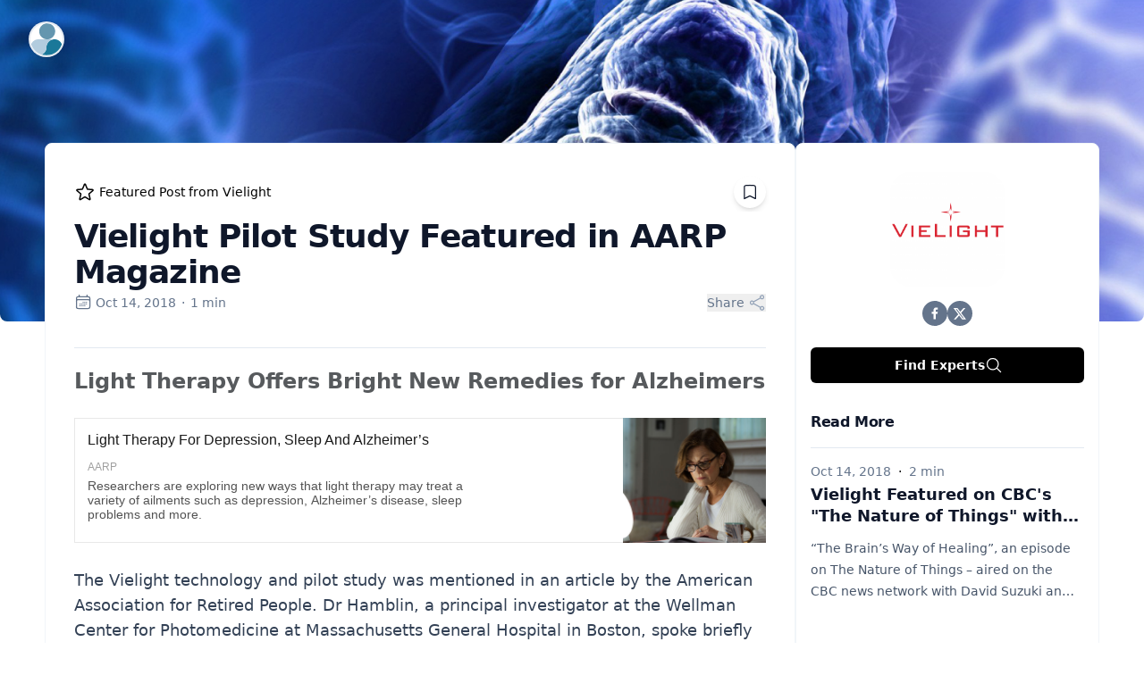

--- FILE ---
content_type: text/html; charset=utf-8
request_url: https://expertfile.com/spotlight/6089
body_size: 14731
content:
<!DOCTYPE html><html lang="en"><head><meta charSet="utf-8"/><meta name="viewport" content="width=device-width"/><title>Vielight Pilot Study Featured in AARP Magazine  | Spotlight</title><link rel="shortcut icon" href="/favicon/favicon.ico"/><meta name="description" content="Light Therapy Offers Bright New Remedies for Alzheimers   The Vielight technology and pilot study was mentioned in an article by the Am..."/><meta name="keywords" content=""/><meta name="robots" content="max-snippet:-1, max-image-preview:large, max-video-preview:-1"/><meta property="og:locale" content="en_US"/><meta property="og:type" content="website"/><link rel="canonical" href="https://expertfile.com/spotlight/6089/Vielight-Pilot-Study-Featured-in-AARP-Magazine-"/><meta property="og:title" content="Vielight Pilot Study Featured in AARP Magazine  | Spotlight"/><meta property="og:description" content="Light Therapy Offers Bright New Remedies for Alzheimers   The Vielight technology and pilot study was mentioned in an article by the Am..."/><meta property="og:url" content="https://expertfile.com/spotlight/6089/Vielight-Pilot-Study-Featured-in-AARP-Magazine-"/><meta property="og:image" content="https://media-speakerfile-pre.s3.amazonaws.com/spotlightv2_images/6ab53bac-e273-48eb-bbb1-9ba13f4071f6_o.png"/><meta name="twitter:card" content="summary_large_image"/><meta name="twitter:description" content="Light Therapy Offers Bright New Remedies for Alzheimers   The Vielight technology and pilot study was mentioned in an article by the Am..."/><meta name="twitter:title" content="Vielight Pilot Study Featured in AARP Magazine  | Spotlight"/><meta name="twitter:image" content="https://media-speakerfile-pre.s3.amazonaws.com/spotlightv2_images/6ab53bac-e273-48eb-bbb1-9ba13f4071f6_o.png"/><script type="application/ld+json">{"@context":"https://schema.org/","@type":"NewsArticle","headline":"Vielight Pilot Study Featured in AARP Magazine ","url":"https://expertfile.com/spotlight/6089/Vielight-Pilot-Study-Featured-in-AARP-Magazine-","mainEntityOfPage":"https://expertfile.com/spotlight/6089/vielight-pilot-study-featured-in-aarp-magazine-","timeRequired":1,"datePublished":"2018-10-14","dateModified":"2018-10-14","image":"//media-speakerfile-pre.s3.amazonaws.com/spotlightv2_images/6ab53bac-e273-48eb-bbb1-9ba13f4071f6_o.png"}</script><style>
    .expertfile-post .prose-expertfile a, .expertfile-post a.read-more, .expertfile-post #tagged-experts-lg a, .expertfile-post .featured-callout path{
      color: #000000 !important;
    }
    #org-cta-btn {
      background-color: #000000 !important;
    }
    </style><meta name="next-head-count" content="20"/><link rel="preload" href="/_next/static/css/2e54315eeb9ff744.css" as="style"/><link rel="stylesheet" href="/_next/static/css/2e54315eeb9ff744.css" data-n-g=""/><noscript data-n-css=""></noscript><script defer="" nomodule="" src="/_next/static/chunks/polyfills-42372ed130431b0a.js"></script><script src="//d2mo5pjlwftw8w.cloudfront.net/analytics/analytic.ly.min.v1.0.2.js" defer="" data-nscript="beforeInteractive"></script><script src="//d2mo5pjlwftw8w.cloudfront.net/embed/seamless.ly.min.v2.0.0.js" defer="" data-nscript="beforeInteractive"></script><script src="/_next/static/chunks/webpack-7ddda18f71c6ddb7.js" defer=""></script><script src="/_next/static/chunks/framework-945b357d4a851f4b.js" defer=""></script><script src="/_next/static/chunks/main-f47793195f6b25d7.js" defer=""></script><script src="/_next/static/chunks/pages/_app-92c286ec90abc584.js" defer=""></script><script src="/_next/static/chunks/75fc9c18-a8c9805be41684e2.js" defer=""></script><script src="/_next/static/chunks/2852872c-b605aca0298c2109.js" defer=""></script><script src="/_next/static/chunks/7536-acf82f3618d98cd6.js" defer=""></script><script src="/_next/static/chunks/6320-f2e04374d10aca23.js" defer=""></script><script src="/_next/static/chunks/4403-90d6c2ce18fc43a7.js" defer=""></script><script src="/_next/static/chunks/1490-7bad632eeabb2cc9.js" defer=""></script><script src="/_next/static/chunks/554-39053100120de6a3.js" defer=""></script><script src="/_next/static/chunks/8928-8f712f7fe41e5ff2.js" defer=""></script><script src="/_next/static/chunks/947-94b8af5d6a94cdaa.js" defer=""></script><script src="/_next/static/chunks/9793-b94a48442025dc57.js" defer=""></script><script src="/_next/static/chunks/6445-9dd03fad2741b53f.js" defer=""></script><script src="/_next/static/chunks/pages/spotlight/%5Bid%5D-9b870404982bd73f.js" defer=""></script><script src="/_next/static/dYuuEv1wlHTclPk6NyIza/_buildManifest.js" defer=""></script><script src="/_next/static/dYuuEv1wlHTclPk6NyIza/_ssgManifest.js" defer=""></script></head><body><div id="__next"><div><div class="relative isolate overflow-hidden min-h-[360px] max-w-[1500px] mx-auto rounded-b-lg"><header class="absolute inset-x-0 top-0 z-50"><nav class="flex items-center justify-between p-6 lg:px-8" aria-label="Global"><div class="flex lg:flex-1"><a href="/" class="h-10 w-10 rounded-full bg-white/90 p-0.5 shadow-lg shadow-zinc-800/5 ring-1 ring-zinc-900/5 backdrop-blur"><span class="sr-only">ExpertFile Inc.</span><img class="rounded-full bg-white object-cover h-9 w-9" src="/expertfile-mark.svg" alt=""/></a></div></nav></header><img src="https://media-speakerfile-pre.s3.amazonaws.com/images_profile_galleries/6ec422d392b359409f67c1a18f6547641497635017_o.jpg" class="absolute inset-0 -z-10 h-full w-full object-cover"/><div class="absolute inset-x-0 -top-40 -z-10 transform-gpu overflow-hidden blur-3xl sm:-top-80" aria-hidden="true"><div class="relative left-[calc(50%-11rem)] aspect-[1155/678] w-[36.125rem] -translate-x-1/2 rotate-[30deg] bg-gradient-to-tr from-[#ff80b5] to-[#9089fc] opacity-20 sm:left-[calc(50%-30rem)] sm:w-[72.1875rem]" style="clip-path:polygon(74.1% 44.1%, 100% 61.6%, 97.5% 26.9%, 85.5% 0.1%, 80.7% 2%, 72.5% 32.5%, 60.2% 62.4%, 52.4% 68.1%, 47.5% 58.3%, 45.2% 34.5%, 27.5% 76.7%, 0.1% 64.9%, 17.9% 100%, 27.6% 76.8%, 76.1% 97.7%, 74.1% 44.1%)"></div></div><div class="absolute inset-x-0 top-[calc(100%-13rem)] -z-10 transform-gpu overflow-hidden blur-3xl sm:top-[calc(100%-30rem)]" aria-hidden="true"><div class="relative left-[calc(50%+3rem)] aspect-[1155/678] w-[36.125rem] -translate-x-1/2 bg-gradient-to-tr from-[#ff80b5] to-[#9089fc] opacity-20 sm:left-[calc(50%+36rem)] sm:w-[72.1875rem]" style="clip-path:polygon(74.1% 44.1%, 100% 61.6%, 97.5% 26.9%, 85.5% 0.1%, 80.7% 2%, 72.5% 32.5%, 60.2% 62.4%, 52.4% 68.1%, 47.5% 58.3%, 45.2% 34.5%, 27.5% 76.7%, 0.1% 64.9%, 17.9% 100%, 27.6% 76.8%, 76.1% 97.7%, 74.1% 44.1%)"></div></div></div><div class="expertfile-post"><main class=" relative sm:-top-[200px] -top-[250px] "><div><div class="flex gap-4 justify-center items-start"><div class="relative bg-white mt-0 w-[840px] p-8 rounded-lg border border-slate-100"><div class="flex items-center"><div class="featured-callout flex items-center"><svg xmlns="http://www.w3.org/2000/svg" fill="none" viewBox="0 0 24 24" stroke-width="1.5" stroke="currentColor" aria-hidden="true" data-slot="icon" class="h-6 w-6 text-yellow-400 mr-1"><path stroke-linecap="round" stroke-linejoin="round" d="M11.48 3.499a.562.562 0 0 1 1.04 0l2.125 5.111a.563.563 0 0 0 .475.345l5.518.442c.499.04.701.663.321.988l-4.204 3.602a.563.563 0 0 0-.182.557l1.285 5.385a.562.562 0 0 1-.84.61l-4.725-2.885a.562.562 0 0 0-.586 0L6.982 20.54a.562.562 0 0 1-.84-.61l1.285-5.386a.562.562 0 0 0-.182-.557l-4.204-3.602a.562.562 0 0 1 .321-.988l5.518-.442a.563.563 0 0 0 .475-.345L11.48 3.5Z"></path></svg><span class="text-sm pr-1">Featured Post from <!-- -->Vielight</span> </div><div class="ml-auto py-1"><div data-tooltip-id="6089-" data-tooltip-content="Bookmark Post " class="cursor-pointer text-gray-900 hover:text-gray-400 p-2 pt-1 rounded-full shadow-md bg-white"><svg xmlns="http://www.w3.org/2000/svg" fill="none" viewBox="0 0 24 24" stroke-width="1.5" stroke="currentColor" aria-hidden="true" data-slot="icon" class="h-5 w-5 mt-1 font-semibold"><path stroke-linecap="round" stroke-linejoin="round" d="M17.593 3.322c1.1.128 1.907 1.077 1.907 2.185V21L12 17.25 4.5 21V5.507c0-1.108.806-2.057 1.907-2.185a48.507 48.507 0 0 1 11.186 0Z"></path></svg></div></div></div><div class="plg"><div class="expertfile-plugin-post "><main><div class="exfl-plg"><div id="spotlight-post" class="relative bg-white overflow-hidden mt-0 max-w-[820px] mx-auto"><div class="relative"><div class="text-lg border-b border-gray-150 mb-6"><h1 class="mb-1 text-2xl text-left leading-none font-extrabold tracking-tight text-gray-900 sm:text-4xl relative"><span class="mt-2 block">Vielight Pilot Study Featured in AARP Magazine </span></h1><div class="text-sm text-gray-500"><div class="flex justify-between items-center"><div><div class="flex"><p class="text-sm text-gray-500 my-0"><svg xmlns="http://www.w3.org/2000/svg" fill="none" viewBox="0 0 24 24" stroke-width="1.5" stroke="currentColor" aria-hidden="true" data-slot="icon" class="inline-block w-5 h-5 mr-1 -mt-1"><path stroke-linecap="round" stroke-linejoin="round" d="M6.75 3v2.25M17.25 3v2.25M3 18.75V7.5a2.25 2.25 0 0 1 2.25-2.25h13.5A2.25 2.25 0 0 1 21 7.5v11.25m-18 0A2.25 2.25 0 0 0 5.25 21h13.5A2.25 2.25 0 0 0 21 18.75m-18 0v-7.5A2.25 2.25 0 0 1 5.25 9h13.5A2.25 2.25 0 0 1 21 11.25v7.5m-9-6h.008v.008H12v-.008ZM12 15h.008v.008H12V15Zm0 2.25h.008v.008H12v-.008ZM9.75 15h.008v.008H9.75V15Zm0 2.25h.008v.008H9.75v-.008ZM7.5 15h.008v.008H7.5V15Zm0 2.25h.008v.008H7.5v-.008Zm6.75-4.5h.008v.008h-.008v-.008Zm0 2.25h.008v.008h-.008V15Zm0 2.25h.008v.008h-.008v-.008Zm2.25-4.5h.008v.008H16.5v-.008Zm0 2.25h.008v.008H16.5V15Z"></path></svg>Oct 14, 2018</p><p aria-hidden="true" class="my-0 px-1.5 text-sm">·</p><p class="my-0 mt-0 text-sm text-gray-500">1<!-- --> min</p></div></div><div id="share-container" class="relative"><div class="relative" data-headlessui-state=""><button class="flex focus:ring-0 focus:ring-offset-0 focus:outline focus:outline-0  pr-1" type="button" aria-expanded="false" data-headlessui-state=""><span>Share</span><svg xmlns="http://www.w3.org/2000/svg" fill="none" viewBox="0 0 24 24" stroke-width="1.5" stroke="currentColor" aria-hidden="true" data-slot="icon" class="-mr-1 ml-1 h-5 w-5 flex-shrink-0 text-gray-400 group-hover:text-gray-500"><path stroke-linecap="round" stroke-linejoin="round" d="M7.217 10.907a2.25 2.25 0 1 0 0 2.186m0-2.186c.18.324.283.696.283 1.093s-.103.77-.283 1.093m0-2.186 9.566-5.314m-9.566 7.5 9.566 5.314m0 0a2.25 2.25 0 1 0 3.935 2.186 2.25 2.25 0 0 0-3.935-2.186Zm0-12.814a2.25 2.25 0 1 0 3.933-2.185 2.25 2.25 0 0 0-3.933 2.185Z"></path></svg></button></div><div hidden="" style="position:fixed;top:1px;left:1px;width:1px;height:0;padding:0;margin:-1px;overflow:hidden;clip:rect(0, 0, 0, 0);white-space:nowrap;border-width:0;display:none"></div></div></div></div><div id="tagged-experts-sm" class="flex text-sm text-gray-700 space-x-4 mt-4 mb-6"></div></div><div class="mt-0 prose-expertfile text-lg text-gray-700 clearfix"><h2>Light Therapy Offers Bright New Remedies for Alzheimers</h2><p><br /></p><div class="api-frame" data-asset="article" thumbnail_image="https://cdn.aarp.net/content/dam/aarp/health/healthy-living/2017/11/1140-light-therapy-aarp.imgcache.rev26ee4a6139b88025b80243e73eec9599.jpg" id="a4a04d69-4213-477e-959f-3e687eb1a6a0" src="http://www.aarp.org/health/conditions-treatments/info-2017/light-therapy-treats-alzheimers-depression.html"><iframe src="//public-api.expertfile.com/app/spotlight/asset/a4a04d69-4213-477e-959f-3e687eb1a6a0" frameborder="0" scrolling="no" class="article"></iframe></div><p><br /></p><p>The Vielight technology and pilot study was mentioned in an article by the American Association for Retired People. Dr Hamblin, a principal investigator at the Wellman Center for Photomedicine at Massachusetts General Hospital in Boston, spoke briefly about the pilot study’s protocol and results in 2015. For more information please reference the work Vielight is doing to investigate the benefits of photobiomodulation in the following:</p><p><br /></p><p>Read the AARP article here : <a href="https://www.aarp.org/health/conditions-treatments/info-2017/light-therapy-treats-alzheimers-depression.html" target="_blank">Link</a></p><p>Read our 2015 pilot study here : <a href="https://www.ncbi.nlm.nih.gov/pmc/articles/PMC5568598/" target="_blank">Link</a></p><p>Current Vielight clinical trials : <a href="https://vielight.com/clinical-studies/" target="_blank">Link</a></p><p><br /></p><p>Disclaimer: Please note that the technologies are still being studied in clinical trials are not approved by any national regulatory body for the treatment of specific medical conditions.</p></div></div></div></div><a href="https://expertfile.com/" target="_blank" rel="noreferrer" class="powered-by no-underline hover:opacity-50 flex items-center text-base text-white justify-end mt-6"><span class="font-bold text-gray-600 capitalize text-xs pt-1">Powered by</span><img src="/expertfile-logo.png" class="ml-2 h-8"/></a></main></div></div></div><div class="hidden lg:block relative bg-white overflow-hidden mt-0 p-4 rounded-lg max-w-[340px] border border-slate-100"><section class="isolate overflow-hidden bg-white"><div class="relative mx-auto min-w-[300px]"><div><img class="rounded-xl lg:rounded-3xl mx-auto w-32 my-4" src="//media-speakerfile-pre.s3.amazonaws.com/images_corporation_logos/9f195e571c7950c3fc20eae608733bd61685026664_l.png" alt=""/><div class="flex justify-center align-center mb-6 gap-x-6"><div class="relative rounded-lg hover:bg-gray-50"><a href="https://www.facebook.com/vielight/" target="_blank" class="react-share__ShareButton"><svg viewBox="0 0 64 64" width="28" height="28"><circle cx="32" cy="32" r="32" fill="#64748b"></circle><path d="M34.1,47V33.3h4.6l0.7-5.3h-5.3v-3.4c0-1.5,0.4-2.6,2.6-2.6l2.8,0v-4.8c-0.5-0.1-2.2-0.2-4.1-0.2 c-4.1,0-6.9,2.5-6.9,7V28H24v5.3h4.6V47H34.1z" fill="white"></path></svg></a></div><div class="relative rounded-lg hover:bg-gray-50"><a href="https://twitter.com/VielightInc" target="_blank" class="react-share__ShareButton"><svg viewBox="0 0 64 64" width="28" height="28"><circle cx="32" cy="32" r="32" fill="#64748b"></circle><path d="M 41.116 18.375 h 4.962 l -10.8405 12.39 l 12.753 16.86 H 38.005 l -7.821 -10.2255 L 21.235 47.625 H 16.27 l 11.595 -13.2525 L 15.631 18.375 H 25.87 l 7.0695 9.3465 z m -1.7415 26.28 h 2.7495 L 24.376 21.189 H 21.4255 z" fill="white"></path></svg></a></div></div><a id="org-cta-btn" href="/organizations/VieLight" class="flex text-center items-center justify-center gap-x-2 w-full rounded-md px-3.5 py-2.5 text-sm font-semibold text-white shadow-sm focus-visible:outline focus-visible:outline-2 focus-visible:outline-offset-2 ">Find Experts<svg xmlns="http://www.w3.org/2000/svg" fill="none" viewBox="0 0 24 24" stroke-width="1.5" stroke="currentColor" aria-hidden="true" data-slot="icon" class="-mr-0.5 h-5 w-5"><path stroke-linecap="round" stroke-linejoin="round" d="m21 21-5.197-5.197m0 0A7.5 7.5 0 1 0 5.196 5.196a7.5 7.5 0 0 0 10.607 10.607Z"></path></svg></a></div></div><div class="bg-white"><div class="mx-auto"><div class="mx-auto  max-w-md mt-8"><h2 class="text-md font-bold tracking-tight text-gray-900">Read More</h2><div class="mt-4 space-y-8 border-t border-gray-200 pt-4"><article class="flex flex-col items-start justify-between"><div class="flex items-center gap-x-1 text-sm"><time dateTime="Oct 14, 2018" class="text-gray-500">Oct 14, 2018</time><p aria-hidden="true" class="my-0 px-2">·</p><p class="my-0 mt-0 text-sm text-gray-500">2<!-- --> min</p></div><div class="group relative"><h3 class="mt-1 line-clamp-2 text-lg font-semibold leading-6 text-gray-900 group-hover:text-gray-600"><a href="/spotlight/6090/vielight-featured-on-cbc-s--the-nature-of-things--with-dr.-david-suzuki"><span class="absolute inset-0"></span>Vielight Featured on CBC&#x27;s &quot;The Nature of Things&quot; with Dr. David Suzuki</a></h3><p class="mt-3 line-clamp-3 text-sm leading-6 text-gray-600 max-w-[300px]"> “The Brain’s Way of Healing”, an episode on The Nature of Things – aired on the CBC news network with David Suzuki and Dr. Norman Doidge.  The episode featured the Vielight intranasal photobiomodulation technology.  

This episode featured  Dr. Margaret Naeser a Research Professor of Neurology at Boston University who is researching the uses of an LED light helmet to treat PTSD victims. 

 There are 1.7 million cases of traumatic brain injury right now in the United States and we don&#x27;t have a really good treatments for them. We give them cognitive rehabilitation therapy which is very important but we&#x27;re doing the photon work and light therapy to give the cells more energy to work with.&quot;   To view the CBC Television episode please click below  Dr. Margaret Naeser, Research Professor of Neurology at Boston University 

Select Publications PUBLISHED ON 2/10/2017
Saltmarche AE, Naeser MA, Ho KF, Hamblin MR, Lim L. Significant Improvement in Cognition in Mild to Moderately Severe Dementia Cases Treated with Transcranial Plus Intranasal Photobiomodulation: Case Series Report. Photomed Laser Surg. 2017 Aug; 35(8):432-441. PMID: 28186867.

PUBLISHED ON 12/1/2016
Naeser MA, Martin PI, Ho MD, Krengel MH, Bogdanova Y, Knight JA, Yee MK, Zafonte R, Frazier J, Hamblin MR, Koo BB. Transcranial, Red/Near-Infrared Light-Emitting Diode Therapy to Improve Cognition in Chronic Traumatic Brain Injury. Photomed Laser Surg. 2016 Dec; 34(12):610-626. PMID: 28001756.

PUBLISHED ON 8/17/2015
Naeser MA, Hamblin MR. Traumatic Brain Injury: A Major Medical Problem That Could Be Treated Using Transcranial, Red/Near-Infrared LED Photobiomodulation. Photomed Laser Surg. 2015 Sep; 33(9):443-6. PMID: 26280257.

PUBLISHED ON 5/8/2014
Naeser MA, Zafonte R, Krengel MH, Martin PI, Frazier J, Hamblin MR, Knight JA, Meehan WP, Baker EH. Significant improvements in cognitive performance post-transcranial, red/near-infrared light-emitting diode treatments in chronic, mild traumatic brain injury: open-protocol study. J Neurotrauma. 2014 Jun 1; 31(11):1008-17. PMID: 24568233.
 

</p></div><div class="relative mt-4 flex items-center gap-x-4"></div></article><article class="flex flex-col items-start justify-between"><div class="flex items-center gap-x-1 text-sm"><time dateTime="Oct 14, 2018" class="text-gray-500">Oct 14, 2018</time><p aria-hidden="true" class="my-0 px-2">·</p><p class="my-0 mt-0 text-sm text-gray-500">1<!-- --> min</p></div><div class="group relative"><h3 class="mt-1 line-clamp-2 text-lg font-semibold leading-6 text-gray-900 group-hover:text-gray-600"><a href="/spotlight/6088/using-light-therapy-for-alzheimer-s-"><span class="absolute inset-0"></span>Using light therapy for Alzheimer&#x27;s </a></h3><p class="mt-3 line-clamp-3 text-sm leading-6 text-gray-600 max-w-[300px]">Vielight Technology featured on CityTV Segment

 CityTV reporter, Stella Aquisto speaks to Breakfast Television host Dina Pugliese about the  benefits of light therapy and how it can be used to target Alzheimer&#x27;s.
This television segment aired on March 24, 2017

Media Contact Edward D&#x27;Mello
M: 647-865-2803
E: edward@vielight.com
</p></div><div class="relative mt-4 flex items-center gap-x-4"></div></article><article class="flex flex-col items-start justify-between"><div class="flex items-center gap-x-1 text-sm"><time dateTime="Oct 14, 2018" class="text-gray-500">Oct 14, 2018</time><p aria-hidden="true" class="my-0 px-2">·</p><p class="my-0 mt-0 text-sm text-gray-500">2<!-- --> min</p></div><div class="group relative"><h3 class="mt-1 line-clamp-2 text-lg font-semibold leading-6 text-gray-900 group-hover:text-gray-600"><a href="/spotlight/6079/guinness-world-record-holder-jon-bruney-to-speak-at-biohacker-summit-in-toronto"><span class="absolute inset-0"></span>Guinness World Record Holder Jon Bruney To Speak at Biohacker Summit in Toronto</a></h3><p class="mt-3 line-clamp-3 text-sm leading-6 text-gray-600 max-w-[300px]">(Toronto) Renowned Strongman and Fitness Expert to speak at Spark Biohacker Summit at Metro Toronto Convention Center on October 15th, 2018 Jon Bruney, creator of the “Pressing the Limits” motivational strength program, will appear in Toronto at the Spark Biohacker Conference.  A devoted researcher in the pursuit of finding the edge in performance, Jon will speak about his experience using transcranial and intranasal light therapy.

Jon, one of a number of elite athletes, has been working with Technology developed by Dr. Lew Lim, NMD, MBA and Founder &amp; CEO of Vielight in Toronto. Dr. Lim will be on hand to answer questions about the broad base of international research behind photobiomodulation and what we know so far about it&#x27;s mechanism.

&quot;With photobiomodulation, you can tap into the secrets of the nervous system, helping your body to push farther, to push harder, to push longer than you ever believed you could.&quot;  Jon Bruney using Vielight photobiomodulation device at his Performance Training Center in Indiana     Jon Bruney and Dr. Lew Lim, Founder and CEO of Vielight, will be available for questions at the Vielight exhibition booth held alongside the Biohackers Summit.
For one-to-one interviews, please contact Edward D&#x27;Mello on 647-865-2803.

Session Details Monday Oct. 15, 2018    1230PM - 130PM
Metro Toronto Convention Centre South Building (Hall G) 222 Bremner Boulevard Toronto, Ontario M5V 3L9  About John Bruney John&#x27;s work with competitive athletes includes Olympians and NFL players. He has been featured in Ripley’s Believe it or Not, The Guinness Book of World Records, shown nationwide on NBC’s America’s Got Talent, The Today Show, ABC’s To Tell the Truth, and TruTv’s Guinness World Records unleashed. A true renaissance man in the realm of strength-development, Jon Bruney is a best-selling author, world-class trainer, coach and motivational speaker.  He is the author of the best-seller Neuro-Mass: The Ultimate System for Spectacular Strength and The Neuro-Grip Challenge: A Radical Program For Building Strength and Power in Your Upper Body. He also writes a training series called “Foundations”, featured in MILO, widely considered the world’s most prestigious strength training journal. Jon has been responsible for the design of numerous pieces of cutting-edge training equipment now in use around the world. Jon is a veteran of multiple trainer certification courses and was the first to achieve the grueling Battling Ropes Level 2 Certified status. He is also the co-owner of Submit Strength equipment.

About the The Biohacker Summit The Biohacker Summit is the largest biohacking event in the world that connects well-being companies with medical professionals, technology experts, investors, entrepreneurs, health and nutrition enthusiasts, and other pioneers. Biohacking - better living through science, technology and nature - is a fast growing international trend. The aim of the conference is to make the world healthier and happier place, prevent disease, and extend human capabilities and lifespan.

Media Contact Edward D&#x27;Mello
M: 647-865-2803
E: edward@vielight.com

#photobiomodulation #light #therapy #Toronto #Canada #Ontario #wellness #health #mentalhealth #quantifiedself #biohack #biohacker #mental #brain #body #sport #performance 
     </p></div><div class="relative mt-4 flex items-center gap-x-4"></div></article><a href="/organizations/VieLight/spotlights" class="read-more text-sm font-semibold leading-6  mt-8 block text-right">View all posts <span aria-hidden="true">→</span></a></div></div></div></div></section></div></div><div class="bg-white pt-16"><div class="mx-auto max-w-7xl px-6 lg:px-8"><div class="mx-auto max-w-2xl text-center"><h2 class="text-3xl font-bold tracking-tight text-gray-900 sm:text-4xl">You might also like...</h2><p class="mt-2 text-lg leading-8 text-gray-600">Check out some other posts from <!-- -->Vielight</p></div><div class="mx-auto mt-8 grid max-w-2xl auto-rows-fr grid-cols-1 gap-8 lg:mx-0 lg:max-w-none lg:grid-cols-3"><article class="relative isolate flex flex-col justify-end overflow-hidden rounded-2xl bg-gray-900 px-8 pb-8 pt-32 "><img src="https://media-speakerfile-pre.s3.amazonaws.com/spotlightv2_images/74255863-1c99-4b50-a8a7-59081049c756_o.png" alt="" class="absolute inset-0 -z-10 h-full w-full object-cover"/><div class="absolute inset-0 -z-10 bg-gradient-to-t from-gray-900 via-gray-900/40"></div><div class="absolute inset-0 -z-10 rounded-2xl ring-1 ring-inset ring-gray-900/10"></div><div class="flex flex-wrap items-center gap-y-1 overflow-hidden text-sm leading-6 text-gray-300"><time dateTime="Oct 14, 2018" class="text-white">Oct 14, 2018</time><p aria-hidden="true" class="my-0 px-2 text-sm">·</p><p class="my-0 mt-0 text-sm text-white">2<!-- --> min</p><div class="-ml-4 flex items-center gap-x-4"><svg viewBox="0 0 2 2" class="-ml-0.5 h-0.5 w-0.5 flex-none fill-white/50"><circle cx="1" cy="1" r="1"></circle></svg></div></div><h3 class="mt-3 text-lg font-semibold leading-6 text-white line-clamp-2"><a href="/spotlight/6090/vielight-featured-on-cbc-s--the-nature-of-things--with-dr.-david-suzuki"><span class="absolute inset-0"></span>Vielight Featured on CBC&#x27;s &quot;The Nature of Things&quot; with Dr. David Suzuki</a></h3><p class="line-clamp-2 mt-4  text-sm text-gray-100"> “The Brain’s Way of Healing”, an episode on The Nature of Things – aired on the CBC news network with David Suzuki and Dr. Norman Doidge.  The episode featured the Vielight intranasal photobiomodulation technology.  

This episode featured  Dr. Margaret Naeser a Research Professor of Neurology at Boston University who is researching the uses of an LED light helmet to treat PTSD victims. 

 There are 1.7 million cases of traumatic brain injury right now in the United States and we don&#x27;t have a really good treatments for them. We give them cognitive rehabilitation therapy which is very important but we&#x27;re doing the photon work and light therapy to give the cells more energy to work with.&quot;   To view the CBC Television episode please click below  Dr. Margaret Naeser, Research Professor of Neurology at Boston University 

Select Publications PUBLISHED ON 2/10/2017
Saltmarche AE, Naeser MA, Ho KF, Hamblin MR, Lim L. Significant Improvement in Cognition in Mild to Moderately Severe Dementia Cases Treated with Transcranial Plus Intranasal Photobiomodulation: Case Series Report. Photomed Laser Surg. 2017 Aug; 35(8):432-441. PMID: 28186867.

PUBLISHED ON 12/1/2016
Naeser MA, Martin PI, Ho MD, Krengel MH, Bogdanova Y, Knight JA, Yee MK, Zafonte R, Frazier J, Hamblin MR, Koo BB. Transcranial, Red/Near-Infrared Light-Emitting Diode Therapy to Improve Cognition in Chronic Traumatic Brain Injury. Photomed Laser Surg. 2016 Dec; 34(12):610-626. PMID: 28001756.

PUBLISHED ON 8/17/2015
Naeser MA, Hamblin MR. Traumatic Brain Injury: A Major Medical Problem That Could Be Treated Using Transcranial, Red/Near-Infrared LED Photobiomodulation. Photomed Laser Surg. 2015 Sep; 33(9):443-6. PMID: 26280257.

PUBLISHED ON 5/8/2014
Naeser MA, Zafonte R, Krengel MH, Martin PI, Frazier J, Hamblin MR, Knight JA, Meehan WP, Baker EH. Significant improvements in cognitive performance post-transcranial, red/near-infrared light-emitting diode treatments in chronic, mild traumatic brain injury: open-protocol study. J Neurotrauma. 2014 Jun 1; 31(11):1008-17. PMID: 24568233.
 

</p><div class="flex gap-x-2.5 text-white mt-8"></div></article><article class="relative isolate flex flex-col justify-end overflow-hidden rounded-2xl bg-gray-900 px-8 pb-8 pt-32 "><img src="//media-speakerfile-pre.s3.amazonaws.com/spotlightv2_images/ef492663-a671-4137-b0d1-491405045096_l.png" alt="" class="absolute inset-0 -z-10 h-full w-full object-cover"/><div class="absolute inset-0 -z-10 bg-gradient-to-t from-gray-900 via-gray-900/40"></div><div class="absolute inset-0 -z-10 rounded-2xl ring-1 ring-inset ring-gray-900/10"></div><div class="flex flex-wrap items-center gap-y-1 overflow-hidden text-sm leading-6 text-gray-300"><time dateTime="Oct 14, 2018" class="text-white">Oct 14, 2018</time><p aria-hidden="true" class="my-0 px-2 text-sm">·</p><p class="my-0 mt-0 text-sm text-white">1<!-- --> min</p><div class="-ml-4 flex items-center gap-x-4"><svg viewBox="0 0 2 2" class="-ml-0.5 h-0.5 w-0.5 flex-none fill-white/50"><circle cx="1" cy="1" r="1"></circle></svg></div></div><h3 class="mt-3 text-lg font-semibold leading-6 text-white line-clamp-2"><a href="/spotlight/6088/using-light-therapy-for-alzheimer-s-"><span class="absolute inset-0"></span>Using light therapy for Alzheimer&#x27;s </a></h3><p class="line-clamp-2 mt-4  text-sm text-gray-100">Vielight Technology featured on CityTV Segment

 CityTV reporter, Stella Aquisto speaks to Breakfast Television host Dina Pugliese about the  benefits of light therapy and how it can be used to target Alzheimer&#x27;s.
This television segment aired on March 24, 2017

Media Contact Edward D&#x27;Mello
M: 647-865-2803
E: edward@vielight.com
</p><div class="flex gap-x-2.5 text-white mt-8"></div></article><article class="relative isolate flex flex-col justify-end overflow-hidden rounded-2xl bg-gray-900 px-8 pb-8 pt-32 "><img src="https://media-speakerfile-pre.s3.amazonaws.com/spotlightv2_images/0898dd96-065e-43d3-b55d-6fb39e8848b7_m.jpeg" alt="" class="absolute inset-0 -z-10 h-full w-full object-cover"/><div class="absolute inset-0 -z-10 bg-gradient-to-t from-gray-900 via-gray-900/40"></div><div class="absolute inset-0 -z-10 rounded-2xl ring-1 ring-inset ring-gray-900/10"></div><div class="flex flex-wrap items-center gap-y-1 overflow-hidden text-sm leading-6 text-gray-300"><time dateTime="Oct 14, 2018" class="text-white">Oct 14, 2018</time><p aria-hidden="true" class="my-0 px-2 text-sm">·</p><p class="my-0 mt-0 text-sm text-white">2<!-- --> min</p><div class="-ml-4 flex items-center gap-x-4"><svg viewBox="0 0 2 2" class="-ml-0.5 h-0.5 w-0.5 flex-none fill-white/50"><circle cx="1" cy="1" r="1"></circle></svg></div></div><h3 class="mt-3 text-lg font-semibold leading-6 text-white line-clamp-2"><a href="/spotlight/6079/guinness-world-record-holder-jon-bruney-to-speak-at-biohacker-summit-in-toronto"><span class="absolute inset-0"></span>Guinness World Record Holder Jon Bruney To Speak at Biohacker Summit in Toronto</a></h3><p class="line-clamp-2 mt-4  text-sm text-gray-100">(Toronto) Renowned Strongman and Fitness Expert to speak at Spark Biohacker Summit at Metro Toronto Convention Center on October 15th, 2018 Jon Bruney, creator of the “Pressing the Limits” motivational strength program, will appear in Toronto at the Spark Biohacker Conference.  A devoted researcher in the pursuit of finding the edge in performance, Jon will speak about his experience using transcranial and intranasal light therapy.

Jon, one of a number of elite athletes, has been working with Technology developed by Dr. Lew Lim, NMD, MBA and Founder &amp; CEO of Vielight in Toronto. Dr. Lim will be on hand to answer questions about the broad base of international research behind photobiomodulation and what we know so far about it&#x27;s mechanism.

&quot;With photobiomodulation, you can tap into the secrets of the nervous system, helping your body to push farther, to push harder, to push longer than you ever believed you could.&quot;  Jon Bruney using Vielight photobiomodulation device at his Performance Training Center in Indiana     Jon Bruney and Dr. Lew Lim, Founder and CEO of Vielight, will be available for questions at the Vielight exhibition booth held alongside the Biohackers Summit.
For one-to-one interviews, please contact Edward D&#x27;Mello on 647-865-2803.

Session Details Monday Oct. 15, 2018    1230PM - 130PM
Metro Toronto Convention Centre South Building (Hall G) 222 Bremner Boulevard Toronto, Ontario M5V 3L9  About John Bruney John&#x27;s work with competitive athletes includes Olympians and NFL players. He has been featured in Ripley’s Believe it or Not, The Guinness Book of World Records, shown nationwide on NBC’s America’s Got Talent, The Today Show, ABC’s To Tell the Truth, and TruTv’s Guinness World Records unleashed. A true renaissance man in the realm of strength-development, Jon Bruney is a best-selling author, world-class trainer, coach and motivational speaker.  He is the author of the best-seller Neuro-Mass: The Ultimate System for Spectacular Strength and The Neuro-Grip Challenge: A Radical Program For Building Strength and Power in Your Upper Body. He also writes a training series called “Foundations”, featured in MILO, widely considered the world’s most prestigious strength training journal. Jon has been responsible for the design of numerous pieces of cutting-edge training equipment now in use around the world. Jon is a veteran of multiple trainer certification courses and was the first to achieve the grueling Battling Ropes Level 2 Certified status. He is also the co-owner of Submit Strength equipment.

About the The Biohacker Summit The Biohacker Summit is the largest biohacking event in the world that connects well-being companies with medical professionals, technology experts, investors, entrepreneurs, health and nutrition enthusiasts, and other pioneers. Biohacking - better living through science, technology and nature - is a fast growing international trend. The aim of the conference is to make the world healthier and happier place, prevent disease, and extend human capabilities and lifespan.

Media Contact Edward D&#x27;Mello
M: 647-865-2803
E: edward@vielight.com

#photobiomodulation #light #therapy #Toronto #Canada #Ontario #wellness #health #mentalhealth #quantifiedself #biohack #biohacker #mental #brain #body #sport #performance 
     </p><div class="flex gap-x-2.5 text-white mt-8"></div></article></div><a href="/organizations/VieLight/spotlights" class="read-more text-sm font-semibold leading-6  mt-8 block text-center">View all posts <span aria-hidden="true">→</span></a></div></div></div><div class="mx-auto max-w-7xl px-6 md:flex md:items-center md:justify-between lg:px-8 "><a href="https://expertfile.com/" target="_blank" rel="noreferrer" class="powered-by no-underline hover:opacity-50 flex items-center text-base text-white justify-end mt-6 ml-auto"><span class="font-bold text-gray-600 capitalize text-xs pt-1">Powered by</span><img src="/expertfile-logo.png" class="ml-2 h-8"/></a></div></main><footer class="bg-white"><div class="mx-auto max-w-7xl px-6 py-12 md:flex md:items-center md:justify-between lg:px-8  border-t border-gray-150"><div class="flex justify-center space-x-6 md:order-2"><a href="https://x.com/expertfile" class="text-gray-400 hover:text-gray-500"><span class="sr-only">X</span><svg fill="currentColor" viewBox="0 0 24 24" class="h-6 w-6" aria-hidden="true"><path d="M13.6823 10.6218L20.2391 3H18.6854L12.9921 9.61788L8.44486 3H3.2002L10.0765 13.0074L3.2002 21H4.75404L10.7663 14.0113L15.5685 21H20.8131L13.6819 10.6218H13.6823ZM11.5541 13.0956L10.8574 12.0991L5.31391 4.16971H7.70053L12.1742 10.5689L12.8709 11.5655L18.6861 19.8835H16.2995L11.5541 13.096V13.0956Z"></path></svg></a><a href="https://www.linkedin.com/company/expertfile/mycompany/" class="text-gray-400 hover:text-gray-500"><span class="sr-only">LinkedIn</span><svg fill="currentColor" viewBox="0 0 24 24" class="h-6 w-6" aria-hidden="true"><path d="M19 0h-14c-2.761 0-5 2.239-5 5v14c0 2.761 2.239 5 5 5h14c2.762 0 5-2.239 5-5v-14c0-2.761-2.238-5-5-5zm-11 19h-3v-11h3v11zm-1.5-12.268c-.966 0-1.75-.79-1.75-1.764s.784-1.764 1.75-1.764 1.75.79 1.75 1.764-.783 1.764-1.75 1.764zm13.5 12.268h-3v-5.604c0-3.368-4-3.113-4 0v5.604h-3v-11h3v1.765c1.396-2.586 7-2.777 7 2.476v6.759z"></path></svg></a></div><div class="mt-8 md:order-1 md:mt-0"><p class="text-center text-xs leading-5 text-gray-500">© ExpertFile Inc. <!-- -->2026<!-- --> All rights reserved.</p></div></div></footer></div></div> </div><script id="__NEXT_DATA__" type="application/json">{"props":{"pageProps":{"error":false,"errorMsg":null,"id":"6089","session":null,"data":{"job":null,"design":{"design_settings":{"header_id":1,"header_logo":"https://media-speakerfile-pre.s3.amazonaws.com/images_profile_galleries/49b8ec1b3ef98a70b7a7a13b7b2e64071685025139_o.png","background_image_url":"https://media-speakerfile-pre.s3.amazonaws.com/images_profile_galleries/6ec422d392b359409f67c1a18f6547641497635017_o.jpg","background_position":"","background_color":"","background_attachment":"fixed","url_color":"#000000","primary_action_button_color":"#000000","avatar_style":"square","custom_css":""}},"corporation":{"profile":{"name":"Vielight","user_name":"VieLight","private_username":"1ke8sy4c9","logo":"9f195e571c7950c3fc20eae608733bd61685026664","description":"Lew Lim and his colleagues invented intranasal light therapy (or “photobiomodulation”) as a non-invasive method to introduce therapeutic photonic energy into the human body in California in 1995. The research and development continued under MedicLights Research Inc in the 2000’s before Vielight Inc was founded to commercialize the invention.\n\nThe research data in the field of photomedicine is growing and promising. However, photomedicine requires science combined with engineering creativity to make it accessible for use in everyday life.","location_country":"CA","location_state":"ON","location_city":"Toronto","location_postal":"M4Y 2G6","location_address":"346A Jarvis Street","website":"http://vielight.com/","socialprofile_facebook":"https://www.facebook.com/vielight/","socialprofile_linkedin":"","socialprofile_twitter":"https://twitter.com/VielightInc","socialprofile_instagram":"","socialprofile_substack":"","socialprofile_bluesky":"","socialprofile_medium":"","socialprofile_youtube":"","is_published":1,"is_private":0,"access_key":"19dwalfe2","image":{"original":"//media-speakerfile-pre.s3.amazonaws.com/images_corporation_logos/9f195e571c7950c3fc20eae608733bd61685026664_o.png","small":"//media-speakerfile-pre.s3.amazonaws.com/images_corporation_logos/9f195e571c7950c3fc20eae608733bd61685026664_s.png","medium":"//media-speakerfile-pre.s3.amazonaws.com/images_corporation_logos/9f195e571c7950c3fc20eae608733bd61685026664_m.png","large":"//media-speakerfile-pre.s3.amazonaws.com/images_corporation_logos/9f195e571c7950c3fc20eae608733bd61685026664_l.png"},"document":[],"links":[],"industries":[],"classification":{"categories":[],"tags":[]},"website_settings":{"corporation":5479,"canIndex":1,"customCode":"","customFonts":"{\"default\":{\"name\":\"Open Sans\",\"url\":\"https://fonts.googleapis.com/css2?family=Open+Sans:ital,wght@0,300;0,400;0,500;0,600;0,700;0,800;1,300;1,400;1,500;1,600;1,700;1,800\"},\"components\":[]}","changesToUpdate":0,"everyPageHeader":1,"everyPageFooter":1},"youtube":[{"id":4592,"corporation_id":5479,"video_id":"46oBjzW5OJM","title":"Photobiomodulation Lecture 2015 (Low Level Light Therapy)","description":"Watch as Dr Lew Lim and leading scientists from Harvard Medical School and Boston University School of Medicine, share their insights about the positive effects of low level light therapy(photobiomodulation) on the body and brain at the cellular level.\n\nThis is the groundbreaking webinar on photobiomodulation that aired during the World Summit of Integrative Medicine 2015.\n\nLearn more about Vielight here : http://www.vielight.com\n\nIf you were enlightened by this informational video, please share it to get the word out there.","watch_page_url":"https://www.youtube.com/watch?v=46oBjzW5OJM","flash_player_url":"http://www.youtube.com/embed/46oBjzW5OJM","thumbnail_url":"https://i.ytimg.com/vi/46oBjzW5OJM/mqdefault.jpg","thumbnail_alt_title":null},{"id":4593,"corporation_id":5479,"video_id":"JAtN5y8o43k","title":"Interview with Lew Lim and Dr. Mercola on EEG and Brain Photobiomodulation","description":"A comprehensive interview with Lew Lim, the founder of Vielight and Dr. Mercola about the effects of brain photobiomodulation on EEG from an alternative medicine perspective.\nCredit : Dr Mercola","watch_page_url":"https://www.youtube.com/watch?v=JAtN5y8o43k","flash_player_url":"http://www.youtube.com/embed/JAtN5y8o43k","thumbnail_url":"https://i.ytimg.com/vi/JAtN5y8o43k/mqdefault.jpg","thumbnail_alt_title":null},{"id":4594,"corporation_id":5479,"video_id":"Aefz0tNtfpI","title":"ISNR Photobiomodulation Lecture - Demo Clip","description":"","watch_page_url":"https://www.youtube.com/watch?v=Aefz0tNtfpI","flash_player_url":"http://www.youtube.com/embed/Aefz0tNtfpI","thumbnail_url":"https://i.ytimg.com/vi/Aefz0tNtfpI/mqdefault.jpg","thumbnail_alt_title":null},{"id":4595,"corporation_id":5479,"video_id":"h3A8SAcEo1M","title":"Interview with Vielight founder and clinical researcher at Alzheimer's Conference 2016","description":"An interview with the founder of Vielight, Lew Lim, and a clinical researcher, Anita Saltmarche, about photobiomodulation at the 5th International Conference for Dementia and Alzheimer's Disease in London, England.","watch_page_url":"https://www.youtube.com/watch?v=h3A8SAcEo1M","flash_player_url":"http://www.youtube.com/embed/h3A8SAcEo1M","thumbnail_url":"https://i.ytimg.com/vi/h3A8SAcEo1M/mqdefault.jpg","thumbnail_alt_title":null},{"id":4596,"corporation_id":5479,"video_id":"jroi70LXpLI","title":"What is the Vielight Neuro?","description":"The Vielight Neuro is a next generation brain photobiomodulation device. Learn more here : http://vielight.com/transcranial-infrared-photobiomodulation/\n \nThe intranasal channel is the gateway to the underside of the brain (least resistance) and our patented intranasal diode technology is the key.\n\nA union between engineering and photomedicine, this wearable device holds great potential for improving neuronal health through photostimulation.","watch_page_url":"https://www.youtube.com/watch?v=jroi70LXpLI","flash_player_url":"http://www.youtube.com/embed/jroi70LXpLI","thumbnail_url":"https://i.ytimg.com/vi/jroi70LXpLI/mqdefault.jpg","thumbnail_alt_title":null},{"id":4597,"corporation_id":5479,"video_id":"vNlYFJO2m0I","title":"Vielight Neuro  - Instructional Video","description":"","watch_page_url":"https://www.youtube.com/watch?v=vNlYFJO2m0I","flash_player_url":"http://www.youtube.com/embed/vNlYFJO2m0I","thumbnail_url":"https://i.ytimg.com/vi/vNlYFJO2m0I/mqdefault.jpg","thumbnail_alt_title":null},{"id":4598,"corporation_id":5479,"video_id":"E63Z37O1UUc","title":"Integrating Neurofeedback and Photobiomodulation for Neuropsychiatric Disorders (ISNR 2016)","description":"An hour long presentation about the effects of photobiomodulation on the brain, using neurofeedback technology.","watch_page_url":"https://www.youtube.com/watch?v=E63Z37O1UUc","flash_player_url":"http://www.youtube.com/embed/E63Z37O1UUc","thumbnail_url":"https://i.ytimg.com/vi/E63Z37O1UUc/mqdefault.jpg","thumbnail_alt_title":null},{"id":4599,"corporation_id":5479,"video_id":"XhvxNS2B3X4","title":"ISNR 2016 - Vielight Neurofeedback Demonstration","description":"We were at ISNR 2017, demonstrating real time changes within the brain triggered by photobiomodulation with the Vielight Neuro.","watch_page_url":"https://www.youtube.com/watch?v=XhvxNS2B3X4","flash_player_url":"http://www.youtube.com/embed/XhvxNS2B3X4","thumbnail_url":"https://i.ytimg.com/vi/XhvxNS2B3X4/mqdefault.jpg","thumbnail_alt_title":null},{"id":4600,"corporation_id":5479,"video_id":"1nW8QDTC9dk","title":"Vielight Neuro - Intranasal and Transcranial Animation","description":"A short animation of the targeted high light energy footprint of the Vielight Neuro.","watch_page_url":"https://www.youtube.com/watch?v=1nW8QDTC9dk","flash_player_url":"http://www.youtube.com/embed/1nW8QDTC9dk","thumbnail_url":"https://i.ytimg.com/vi/1nW8QDTC9dk/mqdefault.jpg","thumbnail_alt_title":null},{"id":4601,"corporation_id":5479,"video_id":"qOWSJkB1vkE","title":"Vielight Neuro - Default Mode Network","description":"Brain photobiomodulation, targeting the Default Mode Network to improve mental cognition.","watch_page_url":"https://www.youtube.com/watch?v=qOWSJkB1vkE","flash_player_url":"http://www.youtube.com/embed/qOWSJkB1vkE","thumbnail_url":"https://i.ytimg.com/vi/qOWSJkB1vkE/mqdefault.jpg","thumbnail_alt_title":null}],"vimeo":[],"video":[],"slideshare":[],"images":[],"audio":[],"book":[]}},"spotlight":[{"id":6089,"title":"Vielight Pilot Study Featured in AARP Magazine ","subtitle":"","corporation_id":5479,"text":"[{\"insert\":\"Light Therapy Offers Bright New Remedies for Alzheimers\"},{\"attributes\":{\"header\":2},\"insert\":\"\\n\"},{\"insert\":\"\\n\"},{\"attributes\":{\"class\":\"api-frame\",\"data-asset\":\"article\",\"contenteditable\":\"false\",\"thumbnail_image\":\"https://cdn.aarp.net/content/dam/aarp/health/healthy-living/2017/11/1140-light-therapy-aarp.imgcache.rev26ee4a6139b88025b80243e73eec9599.jpg\",\"id\":\"a4a04d69-4213-477e-959f-3e687eb1a6a0\",\"src\":\"http://www.aarp.org/health/conditions-treatments/info-2017/light-therapy-treats-alzheimers-depression.html\"},\"insert\":{\"media\":{\"url\":\"//public-api.expertfile.com/app/spotlight/asset/a4a04d69-4213-477e-959f-3e687eb1a6a0\",\"id\":\"a4a04d69-4213-477e-959f-3e687eb1a6a0\",\"src\":\"http://www.aarp.org/health/conditions-treatments/info-2017/light-therapy-treats-alzheimers-depression.html\",\"thumbnail_image\":\"https://cdn.aarp.net/content/dam/aarp/health/healthy-living/2017/11/1140-light-therapy-aarp.imgcache.rev26ee4a6139b88025b80243e73eec9599.jpg\",\"media_type\":\"article\"}}},{\"insert\":\"\\nThe Vielight technology and pilot study was mentioned in an article by the American Association for Retired People. Dr Hamblin, a principal investigator at the Wellman Center for Photomedicine at Massachusetts General Hospital in Boston, spoke briefly about the pilot study’s protocol and results in 2015. For more information please reference the work Vielight is doing to investigate the benefits of photobiomodulation in the following:\\n\\nRead the AARP article here : \"},{\"attributes\":{\"link\":\"https://www.aarp.org/health/conditions-treatments/info-2017/light-therapy-treats-alzheimers-depression.html\"},\"insert\":\"Link\"},{\"insert\":\"\\nRead our 2015 pilot study here : \"},{\"attributes\":{\"link\":\"https://www.ncbi.nlm.nih.gov/pmc/articles/PMC5568598/\"},\"insert\":\"Link\"},{\"insert\":\"\\nCurrent Vielight clinical trials : \"},{\"attributes\":{\"link\":\"https://vielight.com/clinical-studies/\"},\"insert\":\"Link\"},{\"insert\":\"\\n\\nDisclaimer: Please note that the technologies are still being studied in clinical trials are not approved by any national regulatory body for the treatment of specific medical conditions.\\n\"}]","featured_image":"//media-speakerfile-pre.s3.amazonaws.com/spotlightv2_images/6ab53bac-e273-48eb-bbb1-9ba13f4071f6_o.png","enabled":1,"published":1,"published_date":1539481518,"pinned":0,"created":1539481214,"html":"\u003ch2\u003eLight Therapy Offers Bright New Remedies for Alzheimers\u003c/h2\u003e\u003cp\u003e\u003cbr /\u003e\u003c/p\u003e\u003cdiv class=\"api-frame\" data-asset=\"article\" thumbnail_image=\"https://cdn.aarp.net/content/dam/aarp/health/healthy-living/2017/11/1140-light-therapy-aarp.imgcache.rev26ee4a6139b88025b80243e73eec9599.jpg\" id=\"a4a04d69-4213-477e-959f-3e687eb1a6a0\" src=\"http://www.aarp.org/health/conditions-treatments/info-2017/light-therapy-treats-alzheimers-depression.html\"\u003e\u003ciframe src=\"//public-api.expertfile.com/app/spotlight/asset/a4a04d69-4213-477e-959f-3e687eb1a6a0\" frameborder=\"0\" scrolling=\"no\" class=\"article\"\u003e\u003c/iframe\u003e\u003c/div\u003e\u003cp\u003e\u003cbr /\u003e\u003c/p\u003e\u003cp\u003eThe Vielight technology and pilot study was mentioned in an article by the American Association for Retired People. Dr Hamblin, a principal investigator at the Wellman Center for Photomedicine at Massachusetts General Hospital in Boston, spoke briefly about the pilot study’s protocol and results in 2015. For more information please reference the work Vielight is doing to investigate the benefits of photobiomodulation in the following:\u003c/p\u003e\u003cp\u003e\u003cbr /\u003e\u003c/p\u003e\u003cp\u003eRead the AARP article here : \u003ca href=\"https://www.aarp.org/health/conditions-treatments/info-2017/light-therapy-treats-alzheimers-depression.html\" target=\"_blank\"\u003eLink\u003c/a\u003e\u003c/p\u003e\u003cp\u003eRead our 2015 pilot study here : \u003ca href=\"https://www.ncbi.nlm.nih.gov/pmc/articles/PMC5568598/\" target=\"_blank\"\u003eLink\u003c/a\u003e\u003c/p\u003e\u003cp\u003eCurrent Vielight clinical trials : \u003ca href=\"https://vielight.com/clinical-studies/\" target=\"_blank\"\u003eLink\u003c/a\u003e\u003c/p\u003e\u003cp\u003e\u003cbr /\u003e\u003c/p\u003e\u003cp\u003eDisclaimer: Please note that the technologies are still being studied in clinical trials are not approved by any national regulatory body for the treatment of specific medical conditions.\u003c/p\u003e","modified":1539481515,"plaintext":"Light Therapy Offers Bright New Remedies for Alzheimers   The Vielight technology and pilot study was mentioned in an article by the American Association for Retired People. Dr Hamblin, a principal investigator at the Wellman Center for Photomedicine at Massachusetts General Hospital in Boston, spoke briefly about the pilot study’s protocol and results in 2015. For more information please reference the work Vielight is doing to investigate the benefits of photobiomodulation in the following:\n\nRead the AARP article here : Link Read our 2015 pilot study here : Link Current Vielight clinical trials : Link Disclaimer: Please note that the technologies are still being studied in clinical trials are not approved by any national regulatory body for the treatment of specific medical conditions.\n","reading_time":1,"tagged_experts":[]}],"related":[{"id":6090,"title":"Vielight Featured on CBC's \"The Nature of Things\" with Dr. David Suzuki","corporation_id":5479,"text":" “The Brain’s Way of Healing”, an episode on The Nature of Things – aired on the CBC news network with David Suzuki and Dr. Norman Doidge.  The episode featured the Vielight intranasal photobiomodulation technology.  \n\nThis episode featured  Dr. Margaret Naeser a Research Professor of Neurology at Boston University who is researching the uses of an LED light helmet to treat PTSD victims. \n\n There are 1.7 million cases of traumatic brain injury right now in the United States and we don't have a really good treatments for them. We give them cognitive rehabilitation therapy which is very important but we're doing the photon work and light therapy to give the cells more energy to work with.\"   To view the CBC Television episode please click below  Dr. Margaret Naeser, Research Professor of Neurology at Boston University \n\nSelect Publications PUBLISHED ON 2/10/2017\nSaltmarche AE, Naeser MA, Ho KF, Hamblin MR, Lim L. Significant Improvement in Cognition in Mild to Moderately Severe Dementia Cases Treated with Transcranial Plus Intranasal Photobiomodulation: Case Series Report. Photomed Laser Surg. 2017 Aug; 35(8):432-441. PMID: 28186867.\n\nPUBLISHED ON 12/1/2016\nNaeser MA, Martin PI, Ho MD, Krengel MH, Bogdanova Y, Knight JA, Yee MK, Zafonte R, Frazier J, Hamblin MR, Koo BB. Transcranial, Red/Near-Infrared Light-Emitting Diode Therapy to Improve Cognition in Chronic Traumatic Brain Injury. Photomed Laser Surg. 2016 Dec; 34(12):610-626. PMID: 28001756.\n\nPUBLISHED ON 8/17/2015\nNaeser MA, Hamblin MR. Traumatic Brain Injury: A Major Medical Problem That Could Be Treated Using Transcranial, Red/Near-Infrared LED Photobiomodulation. Photomed Laser Surg. 2015 Sep; 33(9):443-6. PMID: 26280257.\n\nPUBLISHED ON 5/8/2014\nNaeser MA, Zafonte R, Krengel MH, Martin PI, Frazier J, Hamblin MR, Knight JA, Meehan WP, Baker EH. Significant improvements in cognitive performance post-transcranial, red/near-infrared light-emitting diode treatments in chronic, mild traumatic brain injury: open-protocol study. J Neurotrauma. 2014 Jun 1; 31(11):1008-17. PMID: 24568233.\n \n\n","featured_image":"https://media-speakerfile-pre.s3.amazonaws.com/spotlightv2_images/74255863-1c99-4b50-a8a7-59081049c756_o.png","enabled":1,"published":1,"published_date":1539482634,"pinned":0,"created":1539481693,"html":"\u003cp\u003e\u003cbr /\u003e\u003c/p\u003e\u003cp\u003e“The Brain’s Way of Healing”, an episode on The Nature of Things – aired on the CBC news network with David Suzuki and Dr. Norman Doidge.  The episode featured the Vielight intranasal photobiomodulation technology.  \u003c/p\u003e\u003cp\u003e\u003cbr /\u003e\u003c/p\u003e\u003cp\u003eThis episode featured \u003cstrong\u003e \u003c/strong\u003e\u003ca href=\"http://www.research.va.gov/currents/spring2015/spring2015-7.cfm\" target=\"_blank\"\u003e\u003cstrong\u003eDr. Margaret Naeser\u003c/strong\u003e\u003c/a\u003e a Research Professor of Neurology at Boston University who is researching the uses of an LED light helmet to treat PTSD victims. \u003c/p\u003e\u003cp\u003e\u003cbr /\u003e\u003c/p\u003e\u003cdiv class=\"api-frame\" data-asset=\"image\" thumbnail_image=\"//media-speakerfile-pre.s3.amazonaws.com/spotlightv2_images/f96fa1fc-1b00-419d-a6fc-8a8de610dd89_m.png\" id=\"5bbb91a6-e76c-4638-9059-aae6a4589c9c\" src=\"//public-api.expertfile.com/v2/spotlight/asset/5bbb91a6-e76c-4638-9059-aae6a4589c9c\"\u003e\u003ciframe src=\"//public-api.expertfile.com/app/spotlight/asset/5bbb91a6-e76c-4638-9059-aae6a4589c9c\" frameborder=\"0\" title=\"Embedded image. Title: undefined\" aria-label=\"Embedded image. Title: undefined\" scrolling=\"no\" style=\"margin:0px auto;height:433px\" class=\"image\"\u003e\u003c/iframe\u003e\u003c/div\u003e\u003cp\u003e\u003cbr /\u003e\u003c/p\u003e\u003cblockquote\u003eThere are 1.7 million cases of traumatic brain injury right now in the United States and we don't have a really good treatments for them. We give them cognitive rehabilitation therapy which is very important but we're doing the photon work and light therapy to give the cells more energy to work with.\" \u003c/blockquote\u003e\u003cp\u003e\u003cbr /\u003e\u003c/p\u003e\u003cp\u003e\u003cstrong\u003eTo view the CBC Television episode please click below\u003c/strong\u003e\u003c/p\u003e\u003cp\u003e\u003cbr /\u003e\u003c/p\u003e\u003cdiv class=\"api-frame\" data-asset=\"article\" thumbnail_image=\"https://www.cbc.ca/natureofthings/content/images/episodes/PSTDhelmet.jpg\" id=\"8459b1e0-9680-46fc-ba40-9ee96138b33b\" src=\"https://www.cbc.ca/natureofthings/can-led-light-heal-the-brain-of-ptsd-victims\"\u003e\u003ciframe src=\"//public-api.expertfile.com/app/spotlight/asset/8459b1e0-9680-46fc-ba40-9ee96138b33b\" frameborder=\"0\" title=\"Embedded article. Title: undefined\" aria-label=\"Embedded article. Title: undefined\" scrolling=\"no\" style=\"margin:0px auto;height:140px\" class=\"article\"\u003e\u003c/iframe\u003e\u003c/div\u003e\u003cp\u003e\u003cbr /\u003e\u003c/p\u003e\u003cdiv class=\"api-frame\" data-asset=\"image\" thumbnail_image=\"//media-speakerfile-pre.s3.amazonaws.com/spotlightv2_images/26329d9a-ee44-49d4-afd1-4e02dc84fdd6_m.png\" id=\"40127eef-bd09-4e71-bedd-3d8d15ba9c67\" src=\"//public-api.expertfile.com/v2/spotlight/asset/40127eef-bd09-4e71-bedd-3d8d15ba9c67\"\u003e\u003ciframe src=\"//public-api.expertfile.com/app/spotlight/asset/40127eef-bd09-4e71-bedd-3d8d15ba9c67\" frameborder=\"0\" title=\"Embedded image. Title: undefined\" aria-label=\"Embedded image. Title: undefined\" scrolling=\"no\" style=\"margin:0px auto;height:358px\" class=\"image\"\u003e\u003c/iframe\u003e\u003c/div\u003e\u003cp\u003e\u003cstrong\u003eDr. Margaret Naeser, \u003c/strong\u003eResearch Professor of Neurology at Boston University \u003c/p\u003e\u003cp\u003e\u003cbr /\u003e\u003c/p\u003e\u003cp\u003e\u003cstrong\u003eSelect Publications\u003c/strong\u003e\u003c/p\u003e\u003cp\u003e\u003cbr /\u003e\u003c/p\u003e\u003cp\u003ePUBLISHED ON 2/10/2017\u003c/p\u003e\u003cp\u003eSaltmarche AE, Naeser MA, Ho KF, Hamblin MR, Lim L. Significant Improvement in Cognition in Mild to Moderately Severe Dementia Cases Treated with Transcranial Plus Intranasal Photobiomodulation: Case Series Report. Photomed Laser Surg. 2017 Aug; 35(8):432-441. PMID: 28186867.\u003c/p\u003e\u003cp\u003e\u003cbr /\u003e\u003c/p\u003e\u003cp\u003ePUBLISHED ON 12/1/2016\u003c/p\u003e\u003cp\u003eNaeser MA, Martin PI, Ho MD, Krengel MH, Bogdanova Y, Knight JA, Yee MK, Zafonte R, Frazier J, Hamblin MR, Koo BB. Transcranial, Red/Near-Infrared Light-Emitting Diode Therapy to Improve Cognition in Chronic Traumatic Brain Injury. Photomed Laser Surg. 2016 Dec; 34(12):610-626. PMID: 28001756.\u003c/p\u003e\u003cp\u003e\u003cbr /\u003e\u003c/p\u003e\u003cp\u003ePUBLISHED ON 8/17/2015\u003c/p\u003e\u003cp\u003eNaeser MA, Hamblin MR. Traumatic Brain Injury: A Major Medical Problem That Could Be Treated Using Transcranial, Red/Near-Infrared LED Photobiomodulation. Photomed Laser Surg. 2015 Sep; 33(9):443-6. PMID: 26280257.\u003c/p\u003e\u003cp\u003e\u003cbr /\u003e\u003c/p\u003e\u003cp\u003ePUBLISHED ON 5/8/2014\u003c/p\u003e\u003cp\u003eNaeser MA, Zafonte R, Krengel MH, Martin PI, Frazier J, Hamblin MR, Knight JA, Meehan WP, Baker EH. Significant improvements in cognitive performance post-transcranial, red/near-infrared light-emitting diode treatments in chronic, mild traumatic brain injury: open-protocol study. J Neurotrauma. 2014 Jun 1; 31(11):1008-17. PMID: 24568233.\u003c/p\u003e\u003cp\u003e \u003c/p\u003e\u003cp\u003e\u003cbr /\u003e\u003c/p\u003e","reading_time":2,"tagged_experts":[],"encoded_title":"vielight-featured-on-cbcs-the-nature-of-things-with-dr-david-suzuki"},{"id":6088,"title":"Using light therapy for Alzheimer's ","corporation_id":5479,"text":"Vielight Technology featured on CityTV Segment\n\n CityTV reporter, Stella Aquisto speaks to Breakfast Television host Dina Pugliese about the  benefits of light therapy and how it can be used to target Alzheimer's.\nThis television segment aired on March 24, 2017\n\nMedia Contact Edward D'Mello\nM: 647-865-2803\nE: edward@vielight.com\n","featured_image":"//media-speakerfile-pre.s3.amazonaws.com/spotlightv2_images/ef492663-a671-4137-b0d1-491405045096_l.png","enabled":1,"published":1,"published_date":1539480722,"pinned":0,"created":1539479488,"html":"\u003cp\u003eVielight Technology featured on CityTV Segment\u003c/p\u003e\u003cp\u003e\u003cbr /\u003e\u003c/p\u003e\u003cdiv class=\"api-frame\" data-asset=\"article\" thumbnail_image=\"https://www.bttoronto.ca/wp-content/uploads/sites/2/2017/03/2226196965001_5371138688001_5371097743001-vs.jpg\" id=\"c9768381-03da-4bd5-923d-bd371b3fe464\" src=\"https://www.bttoronto.ca/videos/using-light-therapy-for-alzheimers/\"\u003e\u003ciframe src=\"//public-api.expertfile.com/app/spotlight/asset/c9768381-03da-4bd5-923d-bd371b3fe464\" frameborder=\"0\" scrolling=\"no\" class=\"article\"\u003e\u003c/iframe\u003e\u003c/div\u003e\u003cp\u003e\u003cbr /\u003e\u003c/p\u003e\u003cp\u003eCityTV reporter, Stella Aquisto speaks to Breakfast Television host Dina Pugliese about the  benefits of light therapy and how it can be used to target Alzheimer's.\u003c/p\u003e\u003cp\u003eThis television segment aired on March 24, 2017\u003c/p\u003e\u003cp\u003e\u003cbr /\u003e\u003c/p\u003e\u003cp\u003e\u003cstrong\u003e\u003cu\u003eMedia Contact\u003c/u\u003e\u003c/strong\u003e\u003c/p\u003e\u003cp\u003eEdward D'Mello\u003c/p\u003e\u003cp\u003eM: 647-865-2803\u003c/p\u003e\u003cp\u003eE: edward@vielight.com\u003c/p\u003e","reading_time":1,"tagged_experts":[],"encoded_title":"using-light-therapy-for-alzheimers-"},{"id":6079,"title":"Guinness World Record Holder Jon Bruney To Speak at Biohacker Summit in Toronto","corporation_id":5479,"text":"(Toronto) Renowned Strongman and Fitness Expert to speak at Spark Biohacker Summit at Metro Toronto Convention Center on October 15th, 2018 Jon Bruney, creator of the “Pressing the Limits” motivational strength program, will appear in Toronto at the Spark Biohacker Conference.  A devoted researcher in the pursuit of finding the edge in performance, Jon will speak about his experience using transcranial and intranasal light therapy.\n\nJon, one of a number of elite athletes, has been working with Technology developed by Dr. Lew Lim, NMD, MBA and Founder \u0026 CEO of Vielight in Toronto. Dr. Lim will be on hand to answer questions about the broad base of international research behind photobiomodulation and what we know so far about it's mechanism.\n\n\"With photobiomodulation, you can tap into the secrets of the nervous system, helping your body to push farther, to push harder, to push longer than you ever believed you could.\"  Jon Bruney using Vielight photobiomodulation device at his Performance Training Center in Indiana     Jon Bruney and Dr. Lew Lim, Founder and CEO of Vielight, will be available for questions at the Vielight exhibition booth held alongside the Biohackers Summit.\nFor one-to-one interviews, please contact Edward D'Mello on 647-865-2803.\n\nSession Details Monday Oct. 15, 2018    1230PM - 130PM\nMetro Toronto Convention Centre South Building (Hall G) 222 Bremner Boulevard Toronto, Ontario M5V 3L9  About John Bruney John's work with competitive athletes includes Olympians and NFL players. He has been featured in Ripley’s Believe it or Not, The Guinness Book of World Records, shown nationwide on NBC’s America’s Got Talent, The Today Show, ABC’s To Tell the Truth, and TruTv’s Guinness World Records unleashed. A true renaissance man in the realm of strength-development, Jon Bruney is a best-selling author, world-class trainer, coach and motivational speaker.  He is the author of the best-seller Neuro-Mass: The Ultimate System for Spectacular Strength and The Neuro-Grip Challenge: A Radical Program For Building Strength and Power in Your Upper Body. He also writes a training series called “Foundations”, featured in MILO, widely considered the world’s most prestigious strength training journal. Jon has been responsible for the design of numerous pieces of cutting-edge training equipment now in use around the world. Jon is a veteran of multiple trainer certification courses and was the first to achieve the grueling Battling Ropes Level 2 Certified status. He is also the co-owner of Submit Strength equipment.\n\nAbout the The Biohacker Summit The Biohacker Summit is the largest biohacking event in the world that connects well-being companies with medical professionals, technology experts, investors, entrepreneurs, health and nutrition enthusiasts, and other pioneers. Biohacking - better living through science, technology and nature - is a fast growing international trend. The aim of the conference is to make the world healthier and happier place, prevent disease, and extend human capabilities and lifespan.\n\nMedia Contact Edward D'Mello\nM: 647-865-2803\nE: edward@vielight.com\n\n#photobiomodulation #light #therapy #Toronto #Canada #Ontario #wellness #health #mentalhealth #quantifiedself #biohack #biohacker #mental #brain #body #sport #performance \n     ","featured_image":"https://media-speakerfile-pre.s3.amazonaws.com/spotlightv2_images/0898dd96-065e-43d3-b55d-6fb39e8848b7_m.jpeg","enabled":1,"published":1,"published_date":1539479126,"pinned":0,"created":1539287039,"html":"\u003cp\u003e\u003cstrong\u003e\u003cem\u003e(Toronto)\u003c/em\u003e\u003c/strong\u003e\u003cem\u003e Renowned Strongman and Fitness Expert to \u003c/em\u003espeak \u003cem\u003eat Spark Biohacker Summit at Metro Toronto\u003c/em\u003e \u003cem\u003eConvention Cente\u003c/em\u003er\u003cem\u003e on October 1\u003c/em\u003e5\u003cem\u003eth\u003c/em\u003e,\u003cem\u003e 2018\u003c/em\u003e\u003c/p\u003e\u003cp\u003e\u003cbr /\u003e\u003c/p\u003e\u003cp\u003e\u003cstrong\u003eJon Bruney\u003c/strong\u003e, creator of the “Pressing the Limits” motivational strength program, will appear in Toronto at the Spark Biohacker Conference.  A devoted researcher in the pursuit of finding the edge in performance, Jon will speak about his experience using transcranial and intranasal light therapy.\u003c/p\u003e\u003cp\u003e\u003cbr /\u003e\u003c/p\u003e\u003cp\u003eJon, one of a number of elite athletes, has been working with Technology developed by \u003cstrong\u003eDr. Lew Lim,\u003c/strong\u003e NMD, MBA and Founder \u0026amp; CEO of Vielight in Toronto. Dr. Lim will be on hand to answer questions about the broad base of international research behind photobiomodulation and what we know so far about it's mechanism.\u003c/p\u003e\u003cp\u003e\u003cbr /\u003e\u003c/p\u003e\u003cp\u003e\u003cstrong\u003e\u0026quot;\u003cem\u003eWith photobiomodulation, you can tap into the secrets of the nervous system, helping your body to push farther, to push harder, to push longer than you ever believed you could.\u0026quot;\u003c/em\u003e  \u003c/strong\u003e\u003c/p\u003e\u003cdiv class=\"api-frame\" data-asset=\"image\" thumbnail_image=\"//media-speakerfile-pre.s3.amazonaws.com/spotlightv2_images/0898dd96-065e-43d3-b55d-6fb39e8848b7_m.jpeg\" id=\"03470979-ee01-4a73-8d0a-33f75e7fe38a\" src=\"//public-api.expertfile.com/v2/spotlight/asset/03470979-ee01-4a73-8d0a-33f75e7fe38a\"\u003e\u003ciframe src=\"//public-api.expertfile.com/app/spotlight/asset/03470979-ee01-4a73-8d0a-33f75e7fe38a\" frameborder=\"0\" scrolling=\"no\" class=\"image\"\u003e\u003c/iframe\u003e\u003c/div\u003e\u003cp\u003e\u003cem\u003eJon Bruney using Vielight photobiomodulation \u003c/em\u003edevice\u003cem\u003e at his Performance Training Center in Indiana \u003c/em\u003e\u003c/p\u003e\u003cp\u003e\u003cstrong\u003e                                             \u003c/strong\u003e\u003c/p\u003e\u003cdiv class=\"api-frame\" data-asset=\"article\" thumbnail_image=\"https://www.dropbox.com/temp_thumb_from_token/s/u5epaetm98339w2?preserve_transparency=False\u0026amp;size=1200x1200\u0026amp;size_mode=4\" id=\"b8ae1e0f-464d-4298-81ac-b68f44df5a3e\" src=\"https://www.dropbox.com/s/u5epaetm98339w2/Vielight_Jon_Bruney_90_sec_%20v4.mp4?dl=0\"\u003e\u003ciframe src=\"//public-api.expertfile.com/app/spotlight/asset/b8ae1e0f-464d-4298-81ac-b68f44df5a3e\" frameborder=\"0\" scrolling=\"no\" class=\"article\"\u003e\u003c/iframe\u003e\u003c/div\u003e\u003cp\u003e\u003cbr /\u003e\u003c/p\u003e\u003cp\u003e Jon Bruney and Dr. Lew Lim, Founder and CEO of Vielight, will be available for questions at the Vielight exhibition booth held alongside the Biohackers Summit.\u003c/p\u003e\u003cp\u003eFor one-to-one interviews, please contact Edward D'Mello on 647-865-2803.\u003c/p\u003e\u003cp\u003e\u003cbr /\u003e\u003c/p\u003e\u003cp\u003e\u003cstrong\u003e\u003cu\u003eSession Details\u003c/u\u003e\u003c/strong\u003e\u003c/p\u003e\u003cp\u003eMonday Oct. 15, 2018    1230PM - 130PM\u003c/p\u003e\u003ch3\u003eMetro Toronto Convention Centre\u003c/h3\u003e\u003ch3\u003eSouth Building (Hall G)\u003c/h3\u003e\u003ch3\u003e222 Bremner Boulevard\u003c/h3\u003e\u003ch3\u003eToronto, Ontario\u003c/h3\u003e\u003ch3\u003eM5V 3L9\u003c/h3\u003e\u003ch3\u003e\u003cbr /\u003e\u003c/h3\u003e\u003cp\u003e\u003cbr /\u003e\u003c/p\u003e\u003cp\u003e\u003cstrong\u003eAbout John Bruney\u003c/strong\u003e\u003c/p\u003e\u003cp\u003eJohn's work with competitive athletes includes Olympians and NFL players. He has been featured in Ripley’s Believe it or Not, The Guinness Book of World Records, shown nationwide on NBC’s America’s Got Talent, The Today Show, ABC’s To Tell the Truth, and TruTv’s Guinness World Records unleashed. A true renaissance man in the realm of strength-development, Jon Bruney is a best-selling author, world-class trainer, coach and motivational speaker.  He is the author of the best-seller Neuro-Mass: The Ultimate System for Spectacular Strength and The Neuro-Grip Challenge: A Radical Program For Building Strength and Power in Your Upper Body. He also writes a training series called “Foundations”, featured in MILO, widely considered the world’s most prestigious strength training journal. Jon has been responsible for the design of numerous pieces of cutting-edge training equipment now in use around the world. Jon is a veteran of multiple trainer certification courses and was the first to achieve the grueling Battling Ropes Level 2 Certified status. He is also the co-owner of Submit Strength equipment.\u003c/p\u003e\u003cp\u003e\u003cbr /\u003e\u003c/p\u003e\u003cp\u003e\u003cstrong\u003eAbout the The Biohacker Summit\u003c/strong\u003e\u003c/p\u003e\u003cp\u003eThe Biohacker Summit is the largest biohacking event in the world that connects well-being companies with medical professionals, technology experts, investors, entrepreneurs, health and nutrition enthusiasts, and other pioneers. Biohacking - better living through science, technology and nature - is a fast growing international trend. The aim of the conference is to make the world healthier and happier place, prevent disease, and extend human capabilities and lifespan.\u003c/p\u003e\u003cp\u003e\u003cbr /\u003e\u003c/p\u003e\u003cp\u003e\u003cstrong\u003e\u003cu\u003eMedia Contact\u003c/u\u003e\u003c/strong\u003e\u003c/p\u003e\u003cp\u003eEdward D'Mello\u003c/p\u003e\u003cp\u003eM: 647-865-2803\u003c/p\u003e\u003cp\u003eE: edward@vielight.com\u003c/p\u003e\u003cp\u003e\u003cbr /\u003e\u003c/p\u003e\u003cp\u003e#photobiomodulation #light #therapy #Toronto #Canada #Ontario #wellness #health #mentalhealth #quantifiedself #biohack #biohacker #mental #brain #body #sport #performance \u003c/p\u003e\u003cp\u003e\u003cstrong\u003e \u003c/strong\u003e\u003c/p\u003e\u003cdiv class=\"api-frame\" data-asset=\"article\" thumbnail_image=\"https://sparkbiohack.ca/wp-content/plugins/revslider/admin/assets/images/transparent.png\" id=\"5ad569a0-2f9f-4cfa-a0b1-fa4680f772c0\" src=\"https://sparkbiohack.ca\"\u003e\u003ciframe src=\"//public-api.expertfile.com/app/spotlight/asset/5ad569a0-2f9f-4cfa-a0b1-fa4680f772c0\" frameborder=\"0\" scrolling=\"no\" class=\"article\"\u003e\u003c/iframe\u003e\u003c/div\u003e\u003cp\u003e \u003cstrong\u003e \u003c/strong\u003e\u003c/p\u003e\u003cp\u003e\u003cbr /\u003e\u003c/p\u003e\u003cp\u003e\u003cbr /\u003e\u003c/p\u003e","reading_time":2,"tagged_experts":[],"encoded_title":"guinness-world-record-holder-jon-bruney-to-speak-at-biohacker-summit-in-toronto"}],"bookmarks":{}}},"__N_SSP":true},"page":"/spotlight/[id]","query":{"id":"6089"},"buildId":"dYuuEv1wlHTclPk6NyIza","isFallback":false,"isExperimentalCompile":false,"gssp":true,"scriptLoader":[]}</script></body></html>

--- FILE ---
content_type: text/html; charset=utf-8
request_url: https://public-api.expertfile.com/app/spotlight/asset/a4a04d69-4213-477e-959f-3e687eb1a6a0
body_size: 1815
content:
<!DOCTYPE html><html lang="en"><head><meta charset="UTF-8"><meta name="viewport" content="width=device-width, initial-scale=1.0"><meta http-equiv="X-UA-Compatible" content="ie=edge"><title>Document</title><script>document.domain = 'expertfile.com';</script><style>.body-wrapper {display: block;/* iframes are inline by default */background: #fff;border: none;/* Reset default border */height: 100vh;/* Viewport-relative units */width: 100vw;}.clearfix:before,.clearfix:after {content: "";display: table;}.clearfix:after {clear: both;}.clearfix {zoom: 1;/* For IE 6/7 (trigger hasLayout) */}.article-embed-wrapper {font-family: medium-content-sans-serif-font, -apple-system, BlinkMacSystemFont, "Segoe UI", Roboto, Oxygen, Ubuntu, Cantarell, "Open Sans", "Helvetica Neue", sans-serif;-webkit-box-sizing: border-box;box-sizing: border-box;color: rgba(0, 0, 0, .54);-webkit-box-shadow: 0 1px 4px rgba(0, 0, 0, .04), inset 0 0 0 1px rgba(0, 0, 0, .09);box-shadow: 0 1px 4px rgba(0, 0, 0, .04), inset 0 0 0 1px rgba(0, 0, 0, .09);display: block;width: 100%;margin: 0px;text-decoration: none;max-height: 160px;overflow: hidden;max-height: 140px;}.thumbnail {width: 160px;height: 140px;background-size: cover;background-repeat: no-repeat;background-position: center center;overflow: hidden;-webkit-box-sizing: border-box;box-sizing: border-box;-webkit-box-shadow: inset 0 0 0 1px rgba(0, 0, 0, .09);box-shadow: inset 0 0 0 1px rgba(0, 0, 0, .09);float: right;}.thumbnail img {width: 275px;transform: translateX(-20%);}.content {-webkit-tap-highlight-color: transparent;width: 60%;float: left;padding: 15px;text-decoration: none;background: rgba(255, 255, 255, 0);}.article-embed-wrapper h1 {font-family: medium-content-sans-serif-font, -apple-system, BlinkMacSystemFont, "Segoe UI", Roboto, Oxygen, Ubuntu, Cantarell, "Open Sans", "Helvetica Neue", sans-serif;letter-spacing: 0;font-weight: 400;font-style: normal;font-size: 16px;line-height: 1.3;color: rgba(0, 0, 0, .9);display: block;margin-bottom: 10px;margin-top: 0px;}.article-embed-wrapper span {font-size: 12px;padding-bottom: 3px;color: #9f9f9f;}.article-embed-wrapper p {font-size: 14px;font-style: normal;color: rgba(0, 0, 0, .68);margin-top: 5px;margin-bottom: 10px;max-height: 54px;overflow: hidden;}.line-clamp {overflow: hidden;text-overflow: ellipsis;display: -webkit-box;-webkit-line-clamp: 3;-webkit-box-orient: vertical;}.truncate {width: 500px;white-space: nowrap;overflow: hidden;text-overflow: ellipsis;}@media (max-width: 330px) {.truncate {width: 280px;}}    @media (max-width: 350px) {.article-embed-wrapper{max-height: initial;} .content, .thumbnail{width: 100%;float: none;}.article-embed-wrapper p{width:85%;max-height: inherit;}.thumbnail img{width: 125%;transform: translateX(-20%) translateY(-10%);}}@media (max-width: 350px) {.article-embed-wrapper {max-height: initial;}.content,.thumbnail {width: 100%;float: none;}.article-embed-wrapper p {width: 85%;}.thumbnail img {width: 125%;transform: translateX(-20%) translateY(-10%);}}</style></head><body class="article-container clearfix" style="margin:0px"><a href="http://www.aarp.org/health/conditions-treatments/info-2017/light-therapy-treats-alzheimers-depression.html" target="_blank" style="text-decoration:none;"><div class="article-embed-wrapper clearfix" href="http://www.aarp.org/health/conditions-treatments/info-2017/light-therapy-treats-alzheimers-depression.html"><div class="content clearfix"><h1 class="truncate">Light Therapy For Depression, Sleep And Alzheimer’s</h1><span class="url truncate">AARP</span><p class="line-clamp">Researchers are exploring new ways that light therapy may treat a variety of ailments such as depression, Alzheimer’s disease, sleep problems and more.</p></div><div class="thumbnail clearfix"><img src="https://cdn.aarp.net/content/dam/aarp/health/healthy-living/2017/11/1140-light-therapy-aarp.imgcache.rev26ee4a6139b88025b80243e73eec9599.jpg" alt=""></div></div></a><input id="channel-id" type="hidden" value="a4a04d69-4213-477e-959f-3e687eb1a6a0" /></body><script src="https://d2mo5pjlwftw8w.cloudfront.net/embed/seamless.ly.min.v1.0.4.js"></script><script>document.domain = 'expertfile.com';function postMessage(height) {if (!window.parent) return;let s = new SeamLess({ window: window.parent, origin: '*' });let channel = 'asset-' + document.getElementById('channel-id').value;s.sendHeight({height: height,channel: channel,origin: '*'});};window.onload = function () {let height = document.querySelector('.article-container').offsetHeight;if (height) postMessage(height);};document.body.onresize = function(){let height = document.querySelector('.article-container').offsetHeight;if (height) postMessage(height);};</script></html>

--- FILE ---
content_type: application/javascript; charset=UTF-8
request_url: https://expertfile.com/_next/static/chunks/6445-9dd03fad2741b53f.js
body_size: 5322
content:
(self.webpackChunk_N_E=self.webpackChunk_N_E||[]).push([[6445],{57396:function(e,t,l){"use strict";var s=l(85893),n=l(93199);t.Z=function(e){let{users:t,max:l=3,avatarWidth:i=10,avatarHeight:a=10}=e;if(!t||(null==t?void 0:t.length)===0)return null;let r=t.slice(0,l),o=t.length-l;return 0===r.length?null:(0,s.jsxs)("div",{className:"flex -space-x-2 overflow-hidden",children:[r.map((e,t)=>{var l,r;return(0,s.jsx)(s.Fragment,{children:(0,s.jsx)(n.Z,{src:null==e?void 0:null===(r=e.avatar)||void 0===r?void 0:null===(l=r.m)||void 0===l?void 0:l.url,firstname:null==e?void 0:e.firstname,lastname:null==e?void 0:e.lastname,height:a,width:i,dotToolTip:"".concat(null==e?void 0:e.firstname," ").concat(null==e?void 0:e.lastname)},t)})}),o>0&&(0,s.jsx)("span",{className:"relative inline-block",children:(0,s.jsxs)("span",{className:"inline-flex items-center justify-center bg-slate-100 text-slate-500 font-medium h-10 w-10 rounded-full border border-slate-300",children:["+",o]})})]})}},87251:function(e,t,l){"use strict";l.d(t,{Z:function(){return n}});var s=l(85893);function n(e){let{height:t=12,width:l=12,color:n}=e;return(0,s.jsx)(s.Fragment,{children:(0,s.jsxs)("svg",{className:"animate-spin h-".concat(t," w-").concat(l," ").concat(n?"text-[".concat(n,"]"):"text-expertfile-secondary-600"," inline-block"),xmlns:"http://www.w3.org/2000/svg",fill:"none",viewBox:"0 0 24 24",children:[(0,s.jsx)("circle",{className:"opacity-25",cx:"12",cy:"12",r:"10",stroke:"currentColor",strokeWidth:"4"}),(0,s.jsx)("path",{className:"opacity-75",fill:"currentColor",d:"M4 12a8 8 0 018-8V0C5.373 0 0 5.373 0 12h4zm2 5.291A7.962 7.962 0 014 12H0c0 3.042 1.135 5.824 3 7.938l3-2.647z"})]})})}},42013:function(e,t,l){"use strict";l.d(t,{Z:function(){return o}});var s=l(85893),n=l(11163),i=l.n(n),a=l(93199),r=l(57153);function o(e){var t,l,n,o,c,d,m;let{design:u,session:x}=e,{background_image_url:h}=u,v=h;v||(v="/generic.png");let f=(0,r.Op)(null==x?void 0:null===(t=x.user)||void 0===t?void 0:t.type,null);return(0,s.jsxs)("div",{className:"relative isolate overflow-hidden min-h-[360px] max-w-[1500px] mx-auto rounded-b-lg",children:[(0,s.jsx)("header",{className:"absolute inset-x-0 top-0 z-50",children:(0,s.jsxs)("nav",{className:"flex items-center justify-between p-6 lg:px-8","aria-label":"Global",children:[(0,s.jsx)("div",{className:"flex lg:flex-1",children:(0,s.jsxs)("a",{href:"/",className:"h-10 w-10 rounded-full bg-white/90 p-0.5 shadow-lg shadow-zinc-800/5 ring-1 ring-zinc-900/5 backdrop-blur",children:[(0,s.jsx)("span",{className:"sr-only",children:"ExpertFile Inc."}),(0,s.jsx)("img",{className:"rounded-full bg-white object-cover h-9 w-9",src:"/expertfile-mark.svg",alt:""})]})}),(null==x?void 0:null===(l=x.user)||void 0===l?void 0:l._session)&&(0,s.jsx)("a",{href:f,className:"bg-white cursor-pointer hover:text-expertfile-primary-600 border border-gray-300 rounded-md shadow-sm px-4 py-2",onClick:()=>{i().push(f)},children:(0,s.jsxs)("div",{className:"flex items-center cursor-pointer",children:[(0,s.jsx)(a.Z,{src:null==x?void 0:null===(n=x.user)||void 0===n?void 0:n.image,firstname:null==x?void 0:null===(c=x.user)||void 0===c?void 0:null===(o=c.name)||void 0===o?void 0:o.split(" ")[0],lastname:null==x?void 0:null===(m=x.user)||void 0===m?void 0:null===(d=m.name)||void 0===d?void 0:d.split(" ")[1],height:6,width:6,fontSize:"text-xs"}),(0,s.jsxs)("label",{htmlFor:"selected-person",className:"cursor-pointer ml-2 whitespace-nowrap text-sm font-medium text-gray-900 truncate",children:[(0,s.jsx)("span",{className:"italic text-gray-700 ",children:"My"})," Dashboard"]})]})})]})}),(0,s.jsx)("img",{src:v,className:"absolute inset-0 -z-10 h-full w-full object-cover"}),(0,s.jsx)("div",{className:"absolute inset-x-0 -top-40 -z-10 transform-gpu overflow-hidden blur-3xl sm:-top-80","aria-hidden":"true",children:(0,s.jsx)("div",{className:"relative left-[calc(50%-11rem)] aspect-[1155/678] w-[36.125rem] -translate-x-1/2 rotate-[30deg] bg-gradient-to-tr from-[#ff80b5] to-[#9089fc] opacity-20 sm:left-[calc(50%-30rem)] sm:w-[72.1875rem]",style:{clipPath:"polygon(74.1% 44.1%, 100% 61.6%, 97.5% 26.9%, 85.5% 0.1%, 80.7% 2%, 72.5% 32.5%, 60.2% 62.4%, 52.4% 68.1%, 47.5% 58.3%, 45.2% 34.5%, 27.5% 76.7%, 0.1% 64.9%, 17.9% 100%, 27.6% 76.8%, 76.1% 97.7%, 74.1% 44.1%)"}})}),(0,s.jsx)("div",{className:"absolute inset-x-0 top-[calc(100%-13rem)] -z-10 transform-gpu overflow-hidden blur-3xl sm:top-[calc(100%-30rem)]","aria-hidden":"true",children:(0,s.jsx)("div",{className:"relative left-[calc(50%+3rem)] aspect-[1155/678] w-[36.125rem] -translate-x-1/2 bg-gradient-to-tr from-[#ff80b5] to-[#9089fc] opacity-20 sm:left-[calc(50%+36rem)] sm:w-[72.1875rem]",style:{clipPath:"polygon(74.1% 44.1%, 100% 61.6%, 97.5% 26.9%, 85.5% 0.1%, 80.7% 2%, 72.5% 32.5%, 60.2% 62.4%, 52.4% 68.1%, 47.5% 58.3%, 45.2% 34.5%, 27.5% 76.7%, 0.1% 64.9%, 17.9% 100%, 27.6% 76.8%, 76.1% 97.7%, 74.1% 44.1%)"}})})]})}},67743:function(e,t,l){"use strict";l.d(t,{Z:function(){return i}});var s=l(85893),n=l(67294);function i(){return(0,n.useEffect)(()=>{document.body.classList.add("h-full"),document.body.classList.add("bg-gray-50")}),(0,s.jsx)(s.Fragment,{children:(0,s.jsxs)("main",{className:" isolate min-h-full",children:[(0,s.jsx)("img",{alt:"",src:"/not-found-tent.jpg",className:"absolute inset-0 -z-10 h-full w-full object-cover"}),(0,s.jsxs)("div",{className:"mx-auto max-w-7xl px-6 py-32 text-center sm:py-40 lg:px-8",children:[(0,s.jsx)("h1",{className:"mt-4 text-3xl font-bold tracking-tight text-white sm:text-5xl",children:"Page not found"}),(0,s.jsx)("p",{className:"mt-4 text-base text-white sm:mt-6",children:"Sorry, we couldn’t find the page you’re looking for."}),(0,s.jsx)("div",{className:"mt-10 flex justify-center",children:(0,s.jsxs)("a",{href:"/",className:"text-sm font-semibold leading-7 text-white",children:[(0,s.jsx)("span",{"aria-hidden":"true",children:"←"})," Take me Back to ExpertFile"]})})]})]})})}},1872:function(e,t,l){"use strict";l.d(t,{Z:function(){return m}});var s=l(85893),n=l(59718),i=l(93069),a=l(30381),r=l.n(a),o=l(25934),c=l(57396),d=l(57153);function m(e){let{corporation:t,spotlights:l,questions:a}=e;(0,o.Z)();let{socialprofile_facebook:m,socialprofile_twitter:u,socialprofile_linkedin:x,image:h,user_name:v,is_private:f,is_published:g}=null==t?void 0:t.profile,{large:p,original:j}=h,w=p||j,b=[];return m&&b.push({name:"Facebook",link:m,icon:e=>(0,s.jsxs)("svg",{viewBox:"0 0 64 64",width:"28",height:"28",children:[(0,s.jsx)("circle",{cx:"32",cy:"32",r:"32",fill:"#64748b"}),(0,s.jsx)("path",{d:"M34.1,47V33.3h4.6l0.7-5.3h-5.3v-3.4c0-1.5,0.4-2.6,2.6-2.6l2.8,0v-4.8c-0.5-0.1-2.2-0.2-4.1-0.2 c-4.1,0-6.9,2.5-6.9,7V28H24v5.3h4.6V47H34.1z",fill:"white"})]})}),u&&b.push({name:"Twitter",link:u,icon:e=>(0,s.jsxs)("svg",{viewBox:"0 0 64 64",width:"28",height:"28",children:[(0,s.jsx)("circle",{cx:"32",cy:"32",r:"32",fill:"#64748b"}),(0,s.jsx)("path",{d:"M 41.116 18.375 h 4.962 l -10.8405 12.39 l 12.753 16.86 H 38.005 l -7.821 -10.2255 L 21.235 47.625 H 16.27 l 11.595 -13.2525 L 15.631 18.375 H 25.87 l 7.0695 9.3465 z m -1.7415 26.28 h 2.7495 L 24.376 21.189 H 21.4255 z",fill:"white"})]})}),x&&b.push({name:"LinkedIn",link:x,icon:e=>(0,s.jsxs)("svg",{viewBox:"0 0 64 64",width:"28",height:"28",children:[(0,s.jsx)("circle",{cx:"32",cy:"32",r:"32",fill:"#64748b"}),(0,s.jsx)("path",{d:"M20.4,44h5.4V26.6h-5.4V44z M23.1,18c-1.7,0-3.1,1.4-3.1,3.1c0,1.7,1.4,3.1,3.1,3.1 c1.7,0,3.1-1.4,3.1-3.1C26.2,19.4,24.8,18,23.1,18z M39.5,26.2c-2.6,0-4.4,1.4-5.1,2.8h-0.1v-2.4h-5.2V44h5.4v-8.6 c0-2.3,0.4-4.5,3.2-4.5c2.8,0,2.8,2.6,2.8,4.6V44H46v-9.5C46,29.8,45,26.2,39.5,26.2z",fill:"white"})]})}),(0,s.jsxs)("section",{className:"isolate overflow-hidden bg-white",children:[(()=>{if(g&&!f)return(0,s.jsx)("div",{className:"relative mx-auto min-w-[300px]",children:(0,s.jsxs)("div",{children:[w?(0,s.jsx)("img",{className:"rounded-xl lg:rounded-3xl mx-auto w-32 my-4",src:w,alt:""}):(0,s.jsx)("div",{className:"mx-auto w-32 h-32 bg-indigo-50 lg:rounded-full flex justify-center items-center mb-6",children:(0,s.jsx)(n.Z,{className:"text-gray-500 h-16 w-16"})}),b.length>0&&(0,s.jsx)("div",{className:"flex justify-center align-center mb-6 gap-x-6",children:b.map((e,t)=>(0,s.jsx)("div",{className:"relative rounded-lg hover:bg-gray-50",children:(0,s.jsx)("a",{href:e.link,target:"_blank",className:"react-share__ShareButton",children:e.icon()})},"social-".concat(t)))}),(0,s.jsxs)("a",{id:"org-cta-btn",href:"/organizations/".concat(v),className:"flex text-center items-center justify-center gap-x-2 w-full rounded-md px-3.5 py-2.5 text-sm font-semibold text-white shadow-sm focus-visible:outline focus-visible:outline-2 focus-visible:outline-offset-2 ",children:["Find Experts",(0,s.jsx)(i.Z,{className:"-mr-0.5 h-5 w-5","aria-hidden":"true"})]})]})})})(),(null==l?void 0:l.length)>0?(0,s.jsx)("div",{className:"bg-white",children:(0,s.jsx)("div",{className:"mx-auto",children:(0,s.jsxs)("div",{className:"mx-auto  max-w-md mt-8",children:[(0,s.jsx)("h2",{className:"text-md font-bold tracking-tight text-gray-900",children:"Read More"}),(0,s.jsxs)("div",{className:"mt-4 space-y-8 border-t border-gray-200 pt-4",children:[l.map(e=>(0,s.jsxs)("article",{className:"flex flex-col items-start justify-between",children:[(0,s.jsxs)("div",{className:"flex items-center gap-x-1 text-sm",children:[(0,s.jsx)("time",{dateTime:r().unix(e.published_date).format("MMM D, YYYY"),className:"text-gray-500",children:r().unix(e.published_date).format("MMM D, YYYY")}),(0,s.jsx)("p",{"aria-hidden":"true",className:"my-0 px-2",children:"\xb7"}),(0,s.jsxs)("p",{className:"my-0 mt-0 text-sm text-gray-500",children:[e.reading_time," min"]})]}),(0,s.jsxs)("div",{className:"group relative",children:[(0,s.jsx)("h3",{className:"mt-1 line-clamp-2 text-lg font-semibold leading-6 text-gray-900 group-hover:text-gray-600",children:(0,s.jsxs)("a",{href:"/spotlight/".concat(e.id,"/").concat((0,d.N6)(e.title).toLowerCase()),children:[(0,s.jsx)("span",{className:"absolute inset-0"}),e.title]})}),(0,s.jsx)("p",{className:"mt-3 line-clamp-3 text-sm leading-6 text-gray-600 max-w-[300px]",children:e.text})]}),(0,s.jsx)("div",{className:"relative mt-4 flex items-center gap-x-4",children:((null==e?void 0:e.tagged_experts)&&(null==e?void 0:e.tagged_experts.length))>0&&(0,s.jsx)("div",{className:"flex items-center",children:(0,s.jsx)("div",{className:"flex items-center space-x-2",children:(0,s.jsx)("div",{className:"flex flex-shrink-0 space-x-2 justify-center",children:(0,s.jsx)(c.Z,{max:5,users:e.tagged_experts.map(e=>({firstname:e.fullname.split(" ")[0],lastname:e.fullname.split(" ")[1],avatar:{m:{url:e.avatar}}}))})})})})})]},e.id)),(0,s.jsxs)("a",{href:"/organizations/".concat(v,"/spotlights"),className:"read-more text-sm font-semibold leading-6  mt-8 block text-right",children:["View all posts ",(0,s.jsx)("span",{"aria-hidden":"true",children:"→"})]})]})]})})}):(null==a?void 0:a.length)>0?(0,s.jsx)("div",{className:"bg-white",children:(0,s.jsx)("div",{className:"mx-auto",children:(0,s.jsxs)("div",{className:"mx-auto  max-w-md mt-8",children:[(0,s.jsx)("h2",{className:"text-md font-bold tracking-tight text-gray-900",children:"Read More"}),(0,s.jsxs)("div",{className:"mt-4 space-y-8 border-t border-gray-200 pt-4",children:[a.map(e=>(0,s.jsxs)("article",{className:"flex flex-col items-start justify-between",children:[(0,s.jsx)("div",{className:"group relative",children:(0,s.jsx)("h3",{className:"mt-1 line-clamp-2 text-lg font-semibold leading-6 text-gray-900 group-hover:text-gray-600",children:(0,s.jsxs)("a",{href:"/answers/".concat(e.id,"/").concat(e.encoded_title),children:[(0,s.jsx)("span",{className:"absolute inset-0"}),e.sanitized_text]})})}),(0,s.jsx)("div",{className:"relative mt-4 flex items-center gap-x-4",children:((null==e?void 0:e.answers)&&(null==e?void 0:e.answers.length))>0&&(0,s.jsx)("div",{className:"flex items-center",children:(0,s.jsx)("div",{className:"flex items-center space-x-2",children:(0,s.jsx)("div",{className:"flex flex-shrink-0 space-x-2 justify-center",children:(0,s.jsx)(c.Z,{max:5,users:null==e?void 0:e.answers.map(e=>{var t,l,s;return{firstname:(null==e?void 0:null===(t=e.user)||void 0===t?void 0:t.firstname)||"",lastname:(null==e?void 0:null===(l=e.user)||void 0===l?void 0:l.lastname)||"",avatar:(null==e?void 0:null===(s=e.user)||void 0===s?void 0:s.avatar)||""}})})})})})})]},e.id)),(0,s.jsxs)("a",{href:"/organizations/".concat(v),className:"read-more text-sm font-semibold leading-6  mt-8 block text-right",children:["View all Q&A ",(0,s.jsx)("span",{"aria-hidden":"true",children:"→"})]})]})]})})}):void 0]})}},83497:function(e,t,l){"use strict";l.d(t,{Z:function(){return a}});var s=l(85893),n=l(9008),i=l.n(n);function a(e){let{seo:t,themeCss:l,settings:n}=e;return(0,s.jsxs)(i(),{children:[(0,s.jsx)("title",{children:null==t?void 0:t.title}),(0,s.jsx)("link",{rel:"shortcut icon",href:"/favicon/favicon.ico"}),(0,s.jsx)("meta",{name:"description",content:null==t?void 0:t.description}),(0,s.jsx)("meta",{name:"keywords",content:null==t?void 0:t.keywords}),(0,s.jsx)("meta",{name:"robots",content:"max-snippet:-1, max-image-preview:large, max-video-preview:-1"}),(0,s.jsx)("meta",{property:"og:locale",content:"en_US"}),(0,s.jsx)("meta",{property:"og:type",content:"website"}),(null==t?void 0:t.canonical)&&(0,s.jsx)("link",{rel:"canonical",href:null==t?void 0:t.canonical}),(null==t?void 0:t.title)&&(0,s.jsx)("meta",{property:"og:title",content:null==t?void 0:t.title}),(null==t?void 0:t.description)&&(0,s.jsx)("meta",{property:"og:description",content:null==t?void 0:t.description}),(null==t?void 0:t.canonical)&&(0,s.jsx)("meta",{property:"og:url",content:null==t?void 0:t.canonical}),(null==t?void 0:t.image)&&(0,s.jsx)("meta",{property:"og:image",content:null==t?void 0:t.image}),(null==t?void 0:t.image)&&(0,s.jsx)("meta",{name:"twitter:card",content:"summary_large_image"}),(null==t?void 0:t.description)&&(0,s.jsx)("meta",{name:"twitter:description",content:null==t?void 0:t.description}),(null==t?void 0:t.title)&&(0,s.jsx)("meta",{name:"twitter:title",content:null==t?void 0:t.title}),(null==t?void 0:t.image)&&(0,s.jsx)("meta",{name:"twitter:image",content:null==t?void 0:t.image}),(null==n?void 0:n.other_font_source)&&(0,s.jsx)("link",{href:null==n?void 0:n.other_font_source,rel:"stylesheet",type:"text/css"}),(null==t?void 0:t.schema)&&(0,s.jsx)("script",{type:"application/ld+json",dangerouslySetInnerHTML:{__html:null==t?void 0:t.schema}}),(0,s.jsx)("style",{dangerouslySetInnerHTML:{__html:l}})]})}},74490:function(e,t,l){"use strict";l.d(t,{Z:function(){return c}});var s=l(85893);l(67294);var n=l(11163),i=l(83497),a=l(4298),r=l.n(a),o=l(64433);function c(e){let{children:t,design:l,seo:a,themeCss:c,settings:d}=e;return(0,n.useRouter)(),(0,s.jsxs)(s.Fragment,{children:[(0,s.jsx)(i.Z,{seo:a,themeCss:c,settings:d}),(0,s.jsx)("div",{children:t}),(0,s.jsx)(o.default,{}),(0,s.jsx)(r(),{strategy:"beforeInteractive",src:"//d2mo5pjlwftw8w.cloudfront.net/analytics/analytic.ly.min.v1.0.2.js"}),(0,s.jsx)(r(),{strategy:"beforeInteractive",src:"//d2mo5pjlwftw8w.cloudfront.net/embed/seamless.ly.min.v2.0.0.js"}),(0,s.jsx)(r(),{id:"google-tag-script",src:"https://www.googletagmanager.com/gtag/js?id=AW-875507604",children:"\n          window.dataLayer = window.dataLayer || [];\n          function gtag(){dataLayer.push(arguments);}\n          gtag('js', new Date());\n        \n          gtag('config', 'AW-875507604');"})]})}},4298:function(e,t,l){e.exports=l(23381)},82041:function(e,t,l){"use strict";var s=l(67294);let n=s.forwardRef(function(e,t){let{title:l,titleId:n,...i}=e;return s.createElement("svg",Object.assign({xmlns:"http://www.w3.org/2000/svg",fill:"none",viewBox:"0 0 24 24",strokeWidth:1.5,stroke:"currentColor","aria-hidden":"true","data-slot":"icon",ref:t,"aria-labelledby":n},i),l?s.createElement("title",{id:n},l):null,s.createElement("path",{strokeLinecap:"round",strokeLinejoin:"round",d:"M17.593 3.322c1.1.128 1.907 1.077 1.907 2.185V21L12 17.25 4.5 21V5.507c0-1.108.806-2.057 1.907-2.185a48.507 48.507 0 0 1 11.186 0Z"}))});t.Z=n},25086:function(e,t,l){"use strict";var s=l(67294);let n=s.forwardRef(function(e,t){let{title:l,titleId:n,...i}=e;return s.createElement("svg",Object.assign({xmlns:"http://www.w3.org/2000/svg",fill:"none",viewBox:"0 0 24 24",strokeWidth:1.5,stroke:"currentColor","aria-hidden":"true","data-slot":"icon",ref:t,"aria-labelledby":n},i),l?s.createElement("title",{id:n},l):null,s.createElement("path",{strokeLinecap:"round",strokeLinejoin:"round",d:"m4.5 12.75 6 6 9-13.5"}))});t.Z=n},59718:function(e,t,l){"use strict";var s=l(67294);let n=s.forwardRef(function(e,t){let{title:l,titleId:n,...i}=e;return s.createElement("svg",Object.assign({xmlns:"http://www.w3.org/2000/svg",fill:"none",viewBox:"0 0 24 24",strokeWidth:1.5,stroke:"currentColor","aria-hidden":"true","data-slot":"icon",ref:t,"aria-labelledby":n},i),l?s.createElement("title",{id:n},l):null,s.createElement("path",{strokeLinecap:"round",strokeLinejoin:"round",d:"m2.25 15.75 5.159-5.159a2.25 2.25 0 0 1 3.182 0l5.159 5.159m-1.5-1.5 1.409-1.409a2.25 2.25 0 0 1 3.182 0l2.909 2.909m-18 3.75h16.5a1.5 1.5 0 0 0 1.5-1.5V6a1.5 1.5 0 0 0-1.5-1.5H3.75A1.5 1.5 0 0 0 2.25 6v12a1.5 1.5 0 0 0 1.5 1.5Zm10.5-11.25h.008v.008h-.008V8.25Zm.375 0a.375.375 0 1 1-.75 0 .375.375 0 0 1 .75 0Z"}))});t.Z=n},70927:function(e,t,l){"use strict";var s=l(67294);let n=s.forwardRef(function(e,t){let{title:l,titleId:n,...i}=e;return s.createElement("svg",Object.assign({xmlns:"http://www.w3.org/2000/svg",fill:"none",viewBox:"0 0 24 24",strokeWidth:1.5,stroke:"currentColor","aria-hidden":"true","data-slot":"icon",ref:t,"aria-labelledby":n},i),l?s.createElement("title",{id:n},l):null,s.createElement("path",{strokeLinecap:"round",strokeLinejoin:"round",d:"M11.48 3.499a.562.562 0 0 1 1.04 0l2.125 5.111a.563.563 0 0 0 .475.345l5.518.442c.499.04.701.663.321.988l-4.204 3.602a.563.563 0 0 0-.182.557l1.285 5.385a.562.562 0 0 1-.84.61l-4.725-2.885a.562.562 0 0 0-.586 0L6.982 20.54a.562.562 0 0 1-.84-.61l1.285-5.386a.562.562 0 0 0-.182-.557l-4.204-3.602a.562.562 0 0 1 .321-.988l5.518-.442a.563.563 0 0 0 .475-.345L11.48 3.5Z"}))});t.Z=n},76960:function(e,t,l){"use strict";var s=l(67294);let n=s.forwardRef(function(e,t){let{title:l,titleId:n,...i}=e;return s.createElement("svg",Object.assign({xmlns:"http://www.w3.org/2000/svg",fill:"none",viewBox:"0 0 24 24",strokeWidth:1.5,stroke:"currentColor","aria-hidden":"true","data-slot":"icon",ref:t,"aria-labelledby":n},i),l?s.createElement("title",{id:n},l):null,s.createElement("path",{strokeLinecap:"round",strokeLinejoin:"round",d:"M18 7.5v3m0 0v3m0-3h3m-3 0h-3m-2.25-4.125a3.375 3.375 0 1 1-6.75 0 3.375 3.375 0 0 1 6.75 0ZM3 19.235v-.11a6.375 6.375 0 0 1 12.75 0v.109A12.318 12.318 0 0 1 9.374 21c-2.331 0-4.512-.645-6.374-1.766Z"}))});t.Z=n}}]);